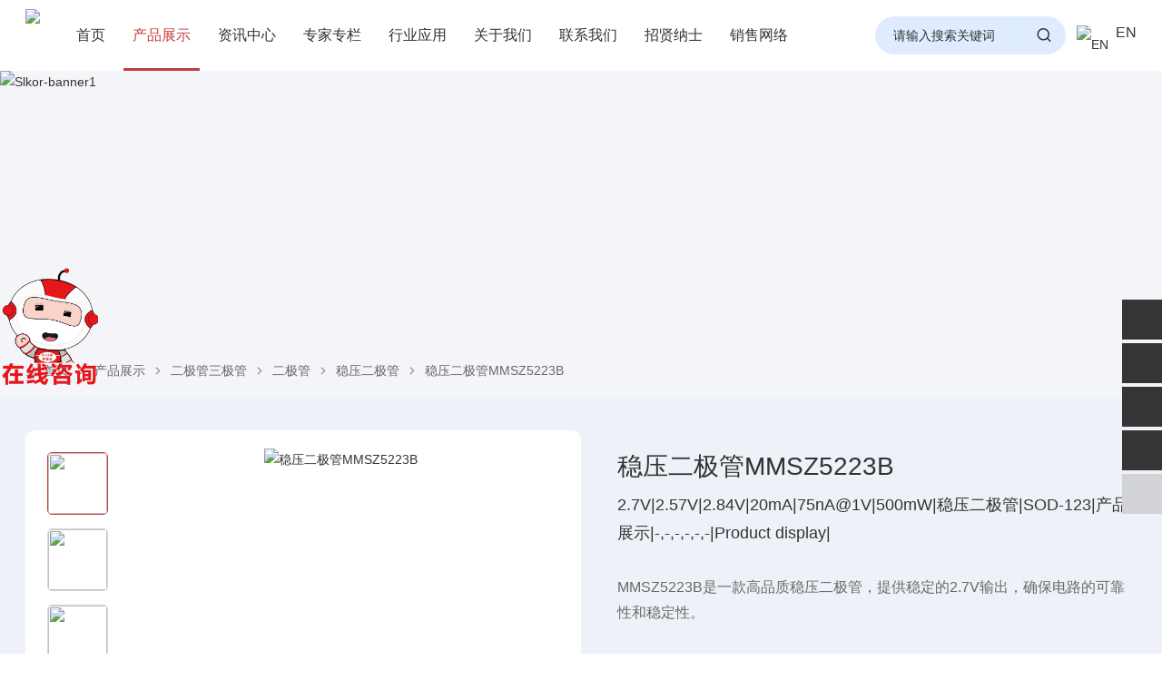

--- FILE ---
content_type: text/html; charset=utf-8
request_url: https://www.slkormicro.com/VRD/mmsz5223b.html
body_size: 13890
content:
<!DOCTYPE html>
<html>
<head>
<meta charset="UTF-8">
<meta name="renderer" content="webkit"/>
<meta http-equiv="X-UA-Compatible" content="IE=Edge,chrome=1">
<meta name="viewport" content="width=device-width,initial-scale=1.0,maximum-scale=1.0,user-scalable=no">
<title>萨科微slkor稳压二极管MMSZ5223B - 深圳市萨科微半导体有限公司</title>
<meta name="keywords" content="萨科微|稳压二极管|MMSZ5223B" />
<meta name="description" content="MMSZ5223B是一款高品质稳压二极管，提供稳定的2.7V输出，确保电路的可靠性和稳定性。" />
<link  href="../cache/font/font-awesome.css?62117" rel="stylesheet" />

<link  href="../cache/font/remixicon.css?62117" rel="stylesheet" />
<link  href="../cache/css/global.0f2f5517.css?76769" rel="stylesheet" />
<link  href="../cache/css/theme.869fffcd.css?62262" rel="stylesheet" />
<link  href="../upload/photo/202508/favicon.ico?91358" rel="shortcut icon" type="image/x-icon" />
<script>
var _hmt = _hmt || [];
(function() {
  var hm = document.createElement("script");
  hm.src = "https://hm.baidu.com/hm.js?905e8a84df20f0fc573f9786f1356484";
  var s = document.getElementsByTagName("script")[0]; 
  s.parentNode.insertBefore(hm, s);
})();
</script>
</head>
<body><header class="header ">
    <img alt="稳压二极管MMSZ5223B" style="display:none;" src="/upload/photo/202508/logo-min.png"/>
  <div class="header-condition">
    <article>
      <div class="header-logo">
        <a href="../">
          <img class="pc" src="../upload/photo/202510/slkorlogo.png" alt="深圳市萨科微半导体有限公司" />
          <img class="mobile" src="../upload/photo/202510/slkorlogo.png" alt="深圳市萨科微半导体有限公司" />
        </a>
      </div>
      <div class="header-inter">
                        <div class="header-search">
          <div class="search-icon">
            <a href="javascript:;" title="搜索中心"><i class="fa ri-search-line"></i></a>
          </div>
          <div class="search-form">
                                    
			<form method="get" action="../search/">
				
				<input name="keyword" placeholder="请输入搜索关键词" type="text" value=""/>
				<button><i class="fa ri-search-line"></i></button>
			</form>
			                                  </div>
        </div>
                                <div class="header-language">
                                                  <a href="https://www.slkoric.com/" title="EN"  target="_blank">
            <img src="/upload/photo/202508/en.png" alt="EN" />
            <span>EN</span>
          </a>
                            </div>
                <div class="header-navicon">
          <div class="navicon-icon">
            <a href="javascript:;"><i class="fa fa-navicon"></i></a>
          </div>
        </div>
      </div>
      <nav>
        <ul>
          <li><a class="" href="../" title="首页">首页</a><i></i></li>
                    <li class="n4">
            <a class="on pn" href="../products/" title="产品展示" >产品展示</a>
                        <ul>
                            <li>
                <a class=""  href="../Powerdevice/" title="功率器件"  >功率器件</a>
                                <ul>
                                    <li><a class="" href="../MOS/" title="MOS场效应管" >MOS场效应管</a></li>
                                    <li><a class="" href="../igbt/" title="IGBT" >IGBT</a></li>
                                    <li><a class="" href="../SCR/" title="可控硅" >可控硅</a></li>
                                    <li><a class="" href="../SiCthg/" title="碳化硅器件" >碳化硅器件</a></li>
                                    <li><a class="" href="../PES/" title="功率电子开关" >功率电子开关</a></li>
                                  </ul>
                <i></i>
                              </li>
                            <li>
                <a class="on pn"  href="../Diode-Triode/" title="二极管三极管"  >二极管三极管</a>
                                <ul>
                                    <li><a class="on pn" href="../diode/" title="二极管" >二极管</a></li>
                                    <li><a class="" href="../Transistor/" title="晶体管" >晶体管</a></li>
                                  </ul>
                <i></i>
                              </li>
                            <li>
                <a class=""  href="../power-management/" title="电源管理"  >电源管理</a>
                                <ul>
                                    <li><a class="" href="../gate-drive-ic/" title="栅极驱动IC" >栅极驱动IC</a></li>
                                    <li><a class="" href="../isolated-gate-driver/" title="隔离式栅极驱动器" >隔离式栅极驱动器</a></li>
                                    <li><a class="" href="../motor-drive-chip/" title="电机驱动芯片" >电机驱动芯片</a></li>
                                    <li><a class="" href="../ldo/" title="线性稳压器LDO" >线性稳压器LDO</a></li>
                                    <li><a class="" href="../dcdc/" title="DC-DC电源芯片" >DC-DC电源芯片</a></li>
                                    <li><a class="" href="../battery-management/" title="电池管理" >电池管理</a></li>
                                    <li><a class="" href="../acdc/" title="AC-DC控制器和稳压器" >AC-DC控制器和稳压器</a></li>
                                    <li><a class="" href="../pmic/" title="专业电源管理PMIC" >专业电源管理PMIC</a></li>
                                    <li><a class="" href="../LED-Driver/" title="LED驱动" >LED驱动</a></li>
                                    <li><a class="" href="../Supervisor-reset-ICs/" title="监控和复位芯片" >监控和复位芯片</a></li>
                                  </ul>
                <i></i>
                              </li>
                            <li>
                <a class=""  href="../sensor/" title="传感器"  >传感器</a>
                                <ul>
                                    <li><a class="" href="../light-sensors/" title="环境光传感器" >环境光传感器</a></li>
                                    <li><a class="" href="../current-sensor/" title="电流传感器" >电流传感器</a></li>
                                    <li><a class="" href="../fiber-opticlaser-sensor/" title="光纤/激光传感器" >光纤/激光传感器</a></li>
                                    <li><a class="" href="../hall-sensor/" title="霍尔传感器" >霍尔传感器</a></li>
                                    <li><a class="" href="../temperature-sensor/" title="温度传感器" >温度传感器</a></li>
                                  </ul>
                <i></i>
                              </li>
                            <li>
                <a class=""  href="../data-converter/" title="数据转换器"  >数据转换器</a>
                                <ul>
                                    <li><a class="" href="../adc/" title="模数转换器（ADC）" >模数转换器（ADC）</a></li>
                                    <li><a class="" href="../vf-fv-conversion-chips/" title="V/F和F/V转换芯片" >V/F和F/V转换芯片</a></li>
                                  </ul>
                <i></i>
                              </li>
                            <li>
                <a class=""  href="../photoconducting-device/" title="光电器件"  >光电器件</a>
                                <ul>
                                    <li><a class="" href="../optocoupler/" title="光耦" >光耦</a></li>
                                    <li><a class="" href="../photodiode/" title="光电二极管" >光电二极管</a></li>
                                  </ul>
                <i></i>
                              </li>
                            <li>
                <a class=""  href="../amplifiers-reference-chips/" title="放大器及基准芯片"  >放大器及基准芯片</a>
                                <ul>
                                    <li><a class="" href="../operational-amplifier/" title="通用运算放大器" >通用运算放大器</a></li>
                                    <li><a class="" href="../POA-LNOA/" title="精密运放及低噪音运放" >精密运放及低噪音运放</a></li>
                                    <li><a class="" href="../comparator-50210/" title="比较器" >比较器</a></li>
                                    <li><a class="" href="../audio-power-amplifier/" title="音频功率放大器" >音频功率放大器</a></li>
                                    <li><a class="" href="../vrc/" title="电压基准芯片" >电压基准芯片</a></li>
                                    <li><a class="" href="../rfa/" title="RF放大器" >RF放大器</a></li>
                                  </ul>
                <i></i>
                              </li>
                            <li>
                <a class=""  href="../interface-chips/" title="接口芯片"  >接口芯片</a>
                                <ul>
                                    <li><a class="" href="../rs232-chip/" title="RS232芯片" >RS232芯片</a></li>
                                    <li><a class="" href="../mese/" title="MESE硅麦" >MESE硅麦</a></li>
                                    <li><a class="" href="../video-interface-chip/" title="视频接口芯片" >视频接口芯片</a></li>
                                    <li><a class="" href="../rs485-chip/" title="RS485芯片" >RS485芯片</a></li>
                                    <li><a class="" href="../can-chips/" title="CAN芯片" >CAN芯片</a></li>
                                  </ul>
                <i></i>
                              </li>
                            <li>
                <a class=""  href="../other/" title="其他"  >其他</a>
                                <ul>
                                    <li><a class="" href="../dalin-tube/" title="达林顿晶体管阵列" >达林顿晶体管阵列</a></li>
                                    <li><a class="" href="../crystal-oscillator-RTC/" title="晶振" >晶振</a></li>
                                    <li><a class="" href="../RTC/" title="时钟芯片" >时钟芯片</a></li>
                                    <li><a class="" href="../storage-chips/" title="存储器芯片" >存储器芯片</a></li>
                                    <li><a class="" href="../logic-gates/" title="逻辑门" >逻辑门</a></li>
                                    <li><a class="" href="../Oscillators/" title="定时器芯片" >定时器芯片</a></li>
                                    <li><a class="" href="../touch-screen-controller/" title="触摸屏控制器" >触摸屏控制器</a></li>
                                    <li><a class="" href="../trigger/" title="触发器" >触发器</a></li>
                                    <li><a class="" href="../phase-inverter/" title="反相器" >反相器</a></li>
                                    <li><a class="" href="../noninverting-buffers-drivers/" title="缓冲器和驱动器" >缓冲器和驱动器</a></li>
                                    <li><a class="" href="../logic-chips/" title="小规模逻辑芯片" >小规模逻辑芯片</a></li>
                                  </ul>
                <i></i>
                              </li>
                          </ul>
            <i></i>
            <div class="nav-condition">
              <div class="nav-content" n="4">
                <article>
                  <div class="nav-prodcut">
                                        <dl>
                                            <dt >我们的产品</dt>
                      <dd><a  class="on pn" href="../products/" title="产品展示" >浏览我们所有的产品</a></dd>
                                          </dl>
                                        <ul>
                                            <li>
                        <span>
                          <a class="link " href="../Powerdevice/" title="功率器件" >功率器件</a>
                                                    <a class="list" href="../Powerdevice/#list" title="功率器件" ><i class="fa ri-bar-chart-horizontal-line"></i></a>
                                                  </span>
                                                <aside>
                          <ol>
                            <li>
                              <a class="all " href="../Powerdevice/" title="功率器件" >功率器件</a>
                            </li>
                                                        <li>
                              <a class="link " href="../MOS/" title="MOS场效应管" >MOS场效应管</a>
                                                            <a class="list" href="../MOS/#list" title="MOS场效应管" ><i class="fa ri-bar-chart-horizontal-line"></i></a>
                                                                                          <div>
                                <ol>
                                  <li>
                                    <a class="all " href="../MOS/" title="MOS场效应管" >MOS场效应管</a>
                                  </li>
                                                                    <li>
                                    <a class="link " href="../Low-voltageMOS/" title="低压MOS管" >低压MOS管</a>
                                                                        <a class="list" href="../Low-voltageMOS/#list" title="低压MOS管" ><i class="fa ri-bar-chart-horizontal-line"></i></a>
                                                                      </li>
                                                                    <li>
                                    <a class="link " href="../medium-voltageMOS/" title="中压MOS管" >中压MOS管</a>
                                                                        <a class="list" href="../medium-voltageMOS/#list" title="中压MOS管" ><i class="fa ri-bar-chart-horizontal-line"></i></a>
                                                                      </li>
                                                                    <li>
                                    <a class="link " href="../high-voltageMOS/" title="高压MOS管" >高压MOS管</a>
                                                                        <a class="list" href="../high-voltageMOS/#list" title="高压MOS管" ><i class="fa ri-bar-chart-horizontal-line"></i></a>
                                                                      </li>
                                                                    <li>
                                    <a class="link " href="../coolmos/" title="COOLMOS" >COOLMOS</a>
                                                                        <a class="list" href="../coolmos/#list" title="COOLMOS" ><i class="fa ri-bar-chart-horizontal-line"></i></a>
                                                                      </li>
                                                                  </ol>
                              </div>
                                                          </li>
                                                        <li>
                              <a class="link " href="../igbt/" title="IGBT" >IGBT</a>
                                                            <a class="list" href="../igbt/#list" title="IGBT" ><i class="fa ri-bar-chart-horizontal-line"></i></a>
                                                                                          <div>
                                <ol>
                                  <li>
                                    <a class="all " href="../igbt/" title="IGBT" >IGBT</a>
                                  </li>
                                                                    <li>
                                    <a class="link " href="../igbt-single-tube/" title="IGBT单管" >IGBT单管</a>
                                                                        <a class="list" href="../igbt-single-tube/#list" title="IGBT单管" ><i class="fa ri-bar-chart-horizontal-line"></i></a>
                                                                      </li>
                                                                    <li>
                                    <a class="link " href="../igbt-module/" title="IGBT模块" >IGBT模块</a>
                                                                        <a class="list" href="../igbt-module/#list" title="IGBT模块" ><i class="fa ri-bar-chart-horizontal-line"></i></a>
                                                                      </li>
                                                                  </ol>
                              </div>
                                                          </li>
                                                        <li>
                              <a class="link " href="../SCR/" title="可控硅" >可控硅</a>
                                                            <a class="list" href="../SCR/#list" title="可控硅" ><i class="fa ri-bar-chart-horizontal-line"></i></a>
                                                                                          <div>
                                <ol>
                                  <li>
                                    <a class="all " href="../SCR/" title="可控硅" >可控硅</a>
                                  </li>
                                                                    <li>
                                    <a class="link " href="../one-way-SCR/" title="单向可控硅" >单向可控硅</a>
                                                                        <a class="list" href="../one-way-SCR/#list" title="单向可控硅" ><i class="fa ri-bar-chart-horizontal-line"></i></a>
                                                                      </li>
                                                                    <li>
                                    <a class="link " href="../two-way-SCR/" title="双向可控硅" >双向可控硅</a>
                                                                        <a class="list" href="../two-way-SCR/#list" title="双向可控硅" ><i class="fa ri-bar-chart-horizontal-line"></i></a>
                                                                      </li>
                                                                  </ol>
                              </div>
                                                          </li>
                                                        <li>
                              <a class="link " href="../SiCthg/" title="碳化硅器件" >碳化硅器件</a>
                                                            <a class="list" href="../SiCthg/#list" title="碳化硅器件" ><i class="fa ri-bar-chart-horizontal-line"></i></a>
                                                                                          <div>
                                <ol>
                                  <li>
                                    <a class="all " href="../SiCthg/" title="碳化硅器件" >碳化硅器件</a>
                                  </li>
                                                                    <li>
                                    <a class="link " href="../SiCMOS/" title="碳化硅场效应管" >碳化硅场效应管</a>
                                                                        <a class="list" href="../SiCMOS/#list" title="碳化硅场效应管" ><i class="fa ri-bar-chart-horizontal-line"></i></a>
                                                                      </li>
                                                                    <li>
                                    <a class="link " href="../SiCschottky/" title="碳化硅肖特基二极管" >碳化硅肖特基二极管</a>
                                                                        <a class="list" href="../SiCschottky/#list" title="碳化硅肖特基二极管" ><i class="fa ri-bar-chart-horizontal-line"></i></a>
                                                                      </li>
                                                                  </ol>
                              </div>
                                                          </li>
                                                        <li>
                              <a class="link " href="../PES/" title="功率电子开关" >功率电子开关</a>
                                                            <a class="list" href="../PES/#list" title="功率电子开关" ><i class="fa ri-bar-chart-horizontal-line"></i></a>
                                                                                          <div>
                                <ol>
                                  <li>
                                    <a class="all " href="../PES/" title="功率电子开关" >功率电子开关</a>
                                  </li>
                                                                  </ol>
                              </div>
                                                          </li>
                                                      </ol>
                        </aside>
                                              </li>
                                            <li>
                        <span>
                          <a class="link on pn" href="../Diode-Triode/" title="二极管三极管" >二极管三极管</a>
                                                    <a class="list" href="../Diode-Triode/#list" title="二极管三极管" ><i class="fa ri-bar-chart-horizontal-line"></i></a>
                                                  </span>
                                                <aside>
                          <ol>
                            <li>
                              <a class="all on pn" href="../Diode-Triode/" title="二极管三极管" >二极管三极管</a>
                            </li>
                                                        <li>
                              <a class="link on pn" href="../diode/" title="二极管" >二极管</a>
                                                            <a class="list" href="../diode/#list" title="二极管" ><i class="fa ri-bar-chart-horizontal-line"></i></a>
                                                                                          <div>
                                <ol>
                                  <li>
                                    <a class="all on pn" href="../diode/" title="二极管" >二极管</a>
                                  </li>
                                                                    <li>
                                    <a class="link " href="../tss/" title="半导体放电管(TSS)" >半导体放电管(TSS)</a>
                                                                        <a class="list" href="../tss/#list" title="半导体放电管(TSS)" ><i class="fa ri-bar-chart-horizontal-line"></i></a>
                                                                      </li>
                                                                    <li>
                                    <a class="link on" href="../VRD/" title="稳压二极管" >稳压二极管</a>
                                                                        <a class="list" href="../VRD/#list" title="稳压二极管" ><i class="fa ri-bar-chart-horizontal-line"></i></a>
                                                                      </li>
                                                                    <li>
                                    <a class="link " href="../tvs/" title="瞬态抑制二极管TVS" >瞬态抑制二极管TVS</a>
                                                                        <a class="list" href="../tvs/#list" title="瞬态抑制二极管TVS" ><i class="fa ri-bar-chart-horizontal-line"></i></a>
                                                                      </li>
                                                                    <li>
                                    <a class="link " href="../esd/" title="静电放电ESD" >静电放电ESD</a>
                                                                        <a class="list" href="../esd/#list" title="静电放电ESD" ><i class="fa ri-bar-chart-horizontal-line"></i></a>
                                                                      </li>
                                                                    <li>
                                    <a class="link " href="../schottky-diodes/" title="肖特基二极管" >肖特基二极管</a>
                                                                        <a class="list" href="../schottky-diodes/#list" title="肖特基二极管" ><i class="fa ri-bar-chart-horizontal-line"></i></a>
                                                                      </li>
                                                                    <li>
                                    <a class="link " href="../FRD/" title="快恢复二极管" >快恢复二极管</a>
                                                                        <a class="list" href="../FRD/#list" title="快恢复二极管" ><i class="fa ri-bar-chart-horizontal-line"></i></a>
                                                                      </li>
                                                                    <li>
                                    <a class="link " href="../CFRD/" title="超快恢复二极管" >超快恢复二极管</a>
                                                                        <a class="list" href="../CFRD/#list" title="超快恢复二极管" ><i class="fa ri-bar-chart-horizontal-line"></i></a>
                                                                      </li>
                                                                    <li>
                                    <a class="link " href="../switch-diode/" title="开关二极管" >开关二极管</a>
                                                                        <a class="list" href="../switch-diode/#list" title="开关二极管" ><i class="fa ri-bar-chart-horizontal-line"></i></a>
                                                                      </li>
                                                                    <li>
                                    <a class="link " href="../trigger-diode/" title="触发二极管" >触发二极管</a>
                                                                        <a class="list" href="../trigger-diode/#list" title="触发二极管" ><i class="fa ri-bar-chart-horizontal-line"></i></a>
                                                                      </li>
                                                                    <li>
                                    <a class="link " href="../universal-diode/" title="通用二极管" >通用二极管</a>
                                                                        <a class="list" href="../universal-diode/#list" title="通用二极管" ><i class="fa ri-bar-chart-horizontal-line"></i></a>
                                                                      </li>
                                                                    <li>
                                    <a class="link " href="../high-efficiency-diode/" title="高效二极管" >高效二极管</a>
                                                                        <a class="list" href="../high-efficiency-diode/#list" title="高效二极管" ><i class="fa ri-bar-chart-horizontal-line"></i></a>
                                                                      </li>
                                                                    <li>
                                    <a class="link " href="../rectifier/" title="整流桥" >整流桥</a>
                                                                        <a class="list" href="../rectifier/#list" title="整流桥" ><i class="fa ri-bar-chart-horizontal-line"></i></a>
                                                                      </li>
                                                                  </ol>
                              </div>
                                                          </li>
                                                        <li>
                              <a class="link " href="../Transistor/" title="晶体管" >晶体管</a>
                                                            <a class="list" href="../Transistor/#list" title="晶体管" ><i class="fa ri-bar-chart-horizontal-line"></i></a>
                                                                                          <div>
                                <ol>
                                  <li>
                                    <a class="all " href="../Transistor/" title="晶体管" >晶体管</a>
                                  </li>
                                                                    <li>
                                    <a class="link " href="../triode/" title="三极管(BJT)" >三极管(BJT)</a>
                                                                        <a class="list" href="../triode/#list" title="三极管(BJT)" ><i class="fa ri-bar-chart-horizontal-line"></i></a>
                                                                      </li>
                                                                    <li>
                                    <a class="link " href="../digital-transistor/" title="数字晶体管" >数字晶体管</a>
                                                                        <a class="list" href="../digital-transistor/#list" title="数字晶体管" ><i class="fa ri-bar-chart-horizontal-line"></i></a>
                                                                      </li>
                                                                    <li>
                                    <a class="link " href="../darlington-tube/" title="达林顿晶体管" >达林顿晶体管</a>
                                                                        <a class="list" href="../darlington-tube/#list" title="达林顿晶体管" ><i class="fa ri-bar-chart-horizontal-line"></i></a>
                                                                      </li>
                                                                  </ol>
                              </div>
                                                          </li>
                                                      </ol>
                        </aside>
                                              </li>
                                            <li>
                        <span>
                          <a class="link " href="../power-management/" title="电源管理" >电源管理</a>
                                                    <a class="list" href="../power-management/#list" title="电源管理" ><i class="fa ri-bar-chart-horizontal-line"></i></a>
                                                  </span>
                                                <aside>
                          <ol>
                            <li>
                              <a class="all " href="../power-management/" title="电源管理" >电源管理</a>
                            </li>
                                                        <li>
                              <a class="link " href="../gate-drive-ic/" title="栅极驱动IC" >栅极驱动IC</a>
                                                            <a class="list" href="../gate-drive-ic/#list" title="栅极驱动IC" ><i class="fa ri-bar-chart-horizontal-line"></i></a>
                                                                                          <div>
                                <ol>
                                  <li>
                                    <a class="all " href="../gate-drive-ic/" title="栅极驱动IC" >栅极驱动IC</a>
                                  </li>
                                                                  </ol>
                              </div>
                                                          </li>
                                                        <li>
                              <a class="link " href="../isolated-gate-driver/" title="隔离式栅极驱动器" >隔离式栅极驱动器</a>
                                                            <a class="list" href="../isolated-gate-driver/#list" title="隔离式栅极驱动器" ><i class="fa ri-bar-chart-horizontal-line"></i></a>
                                                                                          <div>
                                <ol>
                                  <li>
                                    <a class="all " href="../isolated-gate-driver/" title="隔离式栅极驱动器" >隔离式栅极驱动器</a>
                                  </li>
                                                                  </ol>
                              </div>
                                                          </li>
                                                        <li>
                              <a class="link " href="../motor-drive-chip/" title="电机驱动芯片" >电机驱动芯片</a>
                                                            <a class="list" href="../motor-drive-chip/#list" title="电机驱动芯片" ><i class="fa ri-bar-chart-horizontal-line"></i></a>
                                                                                          <div>
                                <ol>
                                  <li>
                                    <a class="all " href="../motor-drive-chip/" title="电机驱动芯片" >电机驱动芯片</a>
                                  </li>
                                                                  </ol>
                              </div>
                                                          </li>
                                                        <li>
                              <a class="link " href="../ldo/" title="线性稳压器LDO" >线性稳压器LDO</a>
                                                            <a class="list" href="../ldo/#list" title="线性稳压器LDO" ><i class="fa ri-bar-chart-horizontal-line"></i></a>
                                                                                          <div>
                                <ol>
                                  <li>
                                    <a class="all " href="../ldo/" title="线性稳压器LDO" >线性稳压器LDO</a>
                                  </li>
                                                                  </ol>
                              </div>
                                                          </li>
                                                        <li>
                              <a class="link " href="../dcdc/" title="DC-DC电源芯片" >DC-DC电源芯片</a>
                                                            <a class="list" href="../dcdc/#list" title="DC-DC电源芯片" ><i class="fa ri-bar-chart-horizontal-line"></i></a>
                                                                                          <div>
                                <ol>
                                  <li>
                                    <a class="all " href="../dcdc/" title="DC-DC电源芯片" >DC-DC电源芯片</a>
                                  </li>
                                                                  </ol>
                              </div>
                                                          </li>
                                                        <li>
                              <a class="link " href="../battery-management/" title="电池管理" >电池管理</a>
                                                            <a class="list" href="../battery-management/#list" title="电池管理" ><i class="fa ri-bar-chart-horizontal-line"></i></a>
                                                                                          <div>
                                <ol>
                                  <li>
                                    <a class="all " href="../battery-management/" title="电池管理" >电池管理</a>
                                  </li>
                                                                  </ol>
                              </div>
                                                          </li>
                                                        <li>
                              <a class="link " href="../acdc/" title="AC-DC控制器和稳压器" >AC-DC控制器和稳压器</a>
                                                            <a class="list" href="../acdc/#list" title="AC-DC控制器和稳压器" ><i class="fa ri-bar-chart-horizontal-line"></i></a>
                                                                                          <div>
                                <ol>
                                  <li>
                                    <a class="all " href="../acdc/" title="AC-DC控制器和稳压器" >AC-DC控制器和稳压器</a>
                                  </li>
                                                                  </ol>
                              </div>
                                                          </li>
                                                        <li>
                              <a class="link " href="../pmic/" title="专业电源管理PMIC" >专业电源管理PMIC</a>
                                                            <a class="list" href="../pmic/#list" title="专业电源管理PMIC" ><i class="fa ri-bar-chart-horizontal-line"></i></a>
                                                                                          <div>
                                <ol>
                                  <li>
                                    <a class="all " href="../pmic/" title="专业电源管理PMIC" >专业电源管理PMIC</a>
                                  </li>
                                                                  </ol>
                              </div>
                                                          </li>
                                                        <li>
                              <a class="link " href="../LED-Driver/" title="LED驱动" >LED驱动</a>
                                                            <a class="list" href="../LED-Driver/#list" title="LED驱动" ><i class="fa ri-bar-chart-horizontal-line"></i></a>
                                                                                          <div>
                                <ol>
                                  <li>
                                    <a class="all " href="../LED-Driver/" title="LED驱动" >LED驱动</a>
                                  </li>
                                                                  </ol>
                              </div>
                                                          </li>
                                                        <li>
                              <a class="link " href="../Supervisor-reset-ICs/" title="监控和复位芯片" >监控和复位芯片</a>
                                                            <a class="list" href="../Supervisor-reset-ICs/#list" title="监控和复位芯片" ><i class="fa ri-bar-chart-horizontal-line"></i></a>
                                                                                          <div>
                                <ol>
                                  <li>
                                    <a class="all " href="../Supervisor-reset-ICs/" title="监控和复位芯片" >监控和复位芯片</a>
                                  </li>
                                                                  </ol>
                              </div>
                                                          </li>
                                                      </ol>
                        </aside>
                                              </li>
                                            <li>
                        <span>
                          <a class="link " href="../sensor/" title="传感器" >传感器</a>
                                                    <a class="list" href="../sensor/#list" title="传感器" ><i class="fa ri-bar-chart-horizontal-line"></i></a>
                                                  </span>
                                                <aside>
                          <ol>
                            <li>
                              <a class="all " href="../sensor/" title="传感器" >传感器</a>
                            </li>
                                                        <li>
                              <a class="link " href="../light-sensors/" title="环境光传感器" >环境光传感器</a>
                                                            <a class="list" href="../light-sensors/#list" title="环境光传感器" ><i class="fa ri-bar-chart-horizontal-line"></i></a>
                                                                                          <div>
                                <ol>
                                  <li>
                                    <a class="all " href="../light-sensors/" title="环境光传感器" >环境光传感器</a>
                                  </li>
                                                                  </ol>
                              </div>
                                                          </li>
                                                        <li>
                              <a class="link " href="../current-sensor/" title="电流传感器" >电流传感器</a>
                                                            <a class="list" href="../current-sensor/#list" title="电流传感器" ><i class="fa ri-bar-chart-horizontal-line"></i></a>
                                                                                          <div>
                                <ol>
                                  <li>
                                    <a class="all " href="../current-sensor/" title="电流传感器" >电流传感器</a>
                                  </li>
                                                                  </ol>
                              </div>
                                                          </li>
                                                        <li>
                              <a class="link " href="../fiber-opticlaser-sensor/" title="光纤/激光传感器" >光纤/激光传感器</a>
                                                            <a class="list" href="../fiber-opticlaser-sensor/#list" title="光纤/激光传感器" ><i class="fa ri-bar-chart-horizontal-line"></i></a>
                                                                                          <div>
                                <ol>
                                  <li>
                                    <a class="all " href="../fiber-opticlaser-sensor/" title="光纤/激光传感器" >光纤/激光传感器</a>
                                  </li>
                                                                  </ol>
                              </div>
                                                          </li>
                                                        <li>
                              <a class="link " href="../hall-sensor/" title="霍尔传感器" >霍尔传感器</a>
                                                            <a class="list" href="../hall-sensor/#list" title="霍尔传感器" ><i class="fa ri-bar-chart-horizontal-line"></i></a>
                                                                                          <div>
                                <ol>
                                  <li>
                                    <a class="all " href="../hall-sensor/" title="霍尔传感器" >霍尔传感器</a>
                                  </li>
                                                                  </ol>
                              </div>
                                                          </li>
                                                        <li>
                              <a class="link " href="../temperature-sensor/" title="温度传感器" >温度传感器</a>
                                                            <a class="list" href="../temperature-sensor/#list" title="温度传感器" ><i class="fa ri-bar-chart-horizontal-line"></i></a>
                                                                                          <div>
                                <ol>
                                  <li>
                                    <a class="all " href="../temperature-sensor/" title="温度传感器" >温度传感器</a>
                                  </li>
                                                                  </ol>
                              </div>
                                                          </li>
                                                      </ol>
                        </aside>
                                              </li>
                                            <li>
                        <span>
                          <a class="link " href="../data-converter/" title="数据转换器" >数据转换器</a>
                                                    <a class="list" href="../data-converter/#list" title="数据转换器" ><i class="fa ri-bar-chart-horizontal-line"></i></a>
                                                  </span>
                                                <aside>
                          <ol>
                            <li>
                              <a class="all " href="../data-converter/" title="数据转换器" >数据转换器</a>
                            </li>
                                                        <li>
                              <a class="link " href="../adc/" title="模数转换器（ADC）" >模数转换器（ADC）</a>
                                                            <a class="list" href="../adc/#list" title="模数转换器（ADC）" ><i class="fa ri-bar-chart-horizontal-line"></i></a>
                                                                                          <div>
                                <ol>
                                  <li>
                                    <a class="all " href="../adc/" title="模数转换器（ADC）" >模数转换器（ADC）</a>
                                  </li>
                                                                  </ol>
                              </div>
                                                          </li>
                                                        <li>
                              <a class="link " href="../vf-fv-conversion-chips/" title="V/F和F/V转换芯片" >V/F和F/V转换芯片</a>
                                                            <a class="list" href="../vf-fv-conversion-chips/#list" title="V/F和F/V转换芯片" ><i class="fa ri-bar-chart-horizontal-line"></i></a>
                                                                                          <div>
                                <ol>
                                  <li>
                                    <a class="all " href="../vf-fv-conversion-chips/" title="V/F和F/V转换芯片" >V/F和F/V转换芯片</a>
                                  </li>
                                                                  </ol>
                              </div>
                                                          </li>
                                                      </ol>
                        </aside>
                                              </li>
                                            <li>
                        <span>
                          <a class="link " href="../photoconducting-device/" title="光电器件" >光电器件</a>
                                                    <a class="list" href="../photoconducting-device/#list" title="光电器件" ><i class="fa ri-bar-chart-horizontal-line"></i></a>
                                                  </span>
                                                <aside>
                          <ol>
                            <li>
                              <a class="all " href="../photoconducting-device/" title="光电器件" >光电器件</a>
                            </li>
                                                        <li>
                              <a class="link " href="../optocoupler/" title="光耦" >光耦</a>
                                                            <a class="list" href="../optocoupler/#list" title="光耦" ><i class="fa ri-bar-chart-horizontal-line"></i></a>
                                                                                          <div>
                                <ol>
                                  <li>
                                    <a class="all " href="../optocoupler/" title="光耦" >光耦</a>
                                  </li>
                                                                  </ol>
                              </div>
                                                          </li>
                                                        <li>
                              <a class="link " href="../photodiode/" title="光电二极管" >光电二极管</a>
                                                            <a class="list" href="../photodiode/#list" title="光电二极管" ><i class="fa ri-bar-chart-horizontal-line"></i></a>
                                                                                          <div>
                                <ol>
                                  <li>
                                    <a class="all " href="../photodiode/" title="光电二极管" >光电二极管</a>
                                  </li>
                                                                  </ol>
                              </div>
                                                          </li>
                                                      </ol>
                        </aside>
                                              </li>
                                            <li>
                        <span>
                          <a class="link " href="../amplifiers-reference-chips/" title="放大器及基准芯片" >放大器及基准芯片</a>
                                                    <a class="list" href="../amplifiers-reference-chips/#list" title="放大器及基准芯片" ><i class="fa ri-bar-chart-horizontal-line"></i></a>
                                                  </span>
                                                <aside>
                          <ol>
                            <li>
                              <a class="all " href="../amplifiers-reference-chips/" title="放大器及基准芯片" >放大器及基准芯片</a>
                            </li>
                                                        <li>
                              <a class="link " href="../operational-amplifier/" title="通用运算放大器" >通用运算放大器</a>
                                                            <a class="list" href="../operational-amplifier/#list" title="通用运算放大器" ><i class="fa ri-bar-chart-horizontal-line"></i></a>
                                                                                          <div>
                                <ol>
                                  <li>
                                    <a class="all " href="../operational-amplifier/" title="通用运算放大器" >通用运算放大器</a>
                                  </li>
                                                                  </ol>
                              </div>
                                                          </li>
                                                        <li>
                              <a class="link " href="../POA-LNOA/" title="精密运放及低噪音运放" >精密运放及低噪音运放</a>
                                                            <a class="list" href="../POA-LNOA/#list" title="精密运放及低噪音运放" ><i class="fa ri-bar-chart-horizontal-line"></i></a>
                                                                                          <div>
                                <ol>
                                  <li>
                                    <a class="all " href="../POA-LNOA/" title="精密运放及低噪音运放" >精密运放及低噪音运放</a>
                                  </li>
                                                                  </ol>
                              </div>
                                                          </li>
                                                        <li>
                              <a class="link " href="../comparator-50210/" title="比较器" >比较器</a>
                                                            <a class="list" href="../comparator-50210/#list" title="比较器" ><i class="fa ri-bar-chart-horizontal-line"></i></a>
                                                                                          <div>
                                <ol>
                                  <li>
                                    <a class="all " href="../comparator-50210/" title="比较器" >比较器</a>
                                  </li>
                                                                  </ol>
                              </div>
                                                          </li>
                                                        <li>
                              <a class="link " href="../audio-power-amplifier/" title="音频功率放大器" >音频功率放大器</a>
                                                            <a class="list" href="../audio-power-amplifier/#list" title="音频功率放大器" ><i class="fa ri-bar-chart-horizontal-line"></i></a>
                                                                                          <div>
                                <ol>
                                  <li>
                                    <a class="all " href="../audio-power-amplifier/" title="音频功率放大器" >音频功率放大器</a>
                                  </li>
                                                                  </ol>
                              </div>
                                                          </li>
                                                        <li>
                              <a class="link " href="../vrc/" title="电压基准芯片" >电压基准芯片</a>
                                                            <a class="list" href="../vrc/#list" title="电压基准芯片" ><i class="fa ri-bar-chart-horizontal-line"></i></a>
                                                                                          <div>
                                <ol>
                                  <li>
                                    <a class="all " href="../vrc/" title="电压基准芯片" >电压基准芯片</a>
                                  </li>
                                                                  </ol>
                              </div>
                                                          </li>
                                                        <li>
                              <a class="link " href="../rfa/" title="RF放大器" >RF放大器</a>
                                                            <a class="list" href="../rfa/#list" title="RF放大器" ><i class="fa ri-bar-chart-horizontal-line"></i></a>
                                                                                          <div>
                                <ol>
                                  <li>
                                    <a class="all " href="../rfa/" title="RF放大器" >RF放大器</a>
                                  </li>
                                                                  </ol>
                              </div>
                                                          </li>
                                                      </ol>
                        </aside>
                                              </li>
                                            <li>
                        <span>
                          <a class="link " href="../interface-chips/" title="接口芯片" >接口芯片</a>
                                                    <a class="list" href="../interface-chips/#list" title="接口芯片" ><i class="fa ri-bar-chart-horizontal-line"></i></a>
                                                  </span>
                                                <aside>
                          <ol>
                            <li>
                              <a class="all " href="../interface-chips/" title="接口芯片" >接口芯片</a>
                            </li>
                                                        <li>
                              <a class="link " href="../rs232-chip/" title="RS232芯片" >RS232芯片</a>
                                                            <a class="list" href="../rs232-chip/#list" title="RS232芯片" ><i class="fa ri-bar-chart-horizontal-line"></i></a>
                                                                                          <div>
                                <ol>
                                  <li>
                                    <a class="all " href="../rs232-chip/" title="RS232芯片" >RS232芯片</a>
                                  </li>
                                                                  </ol>
                              </div>
                                                          </li>
                                                        <li>
                              <a class="link " href="../mese/" title="MESE硅麦" >MESE硅麦</a>
                                                            <a class="list" href="../mese/#list" title="MESE硅麦" ><i class="fa ri-bar-chart-horizontal-line"></i></a>
                                                                                          <div>
                                <ol>
                                  <li>
                                    <a class="all " href="../mese/" title="MESE硅麦" >MESE硅麦</a>
                                  </li>
                                                                  </ol>
                              </div>
                                                          </li>
                                                        <li>
                              <a class="link " href="../video-interface-chip/" title="视频接口芯片" >视频接口芯片</a>
                                                            <a class="list" href="../video-interface-chip/#list" title="视频接口芯片" ><i class="fa ri-bar-chart-horizontal-line"></i></a>
                                                                                          <div>
                                <ol>
                                  <li>
                                    <a class="all " href="../video-interface-chip/" title="视频接口芯片" >视频接口芯片</a>
                                  </li>
                                                                  </ol>
                              </div>
                                                          </li>
                                                        <li>
                              <a class="link " href="../rs485-chip/" title="RS485芯片" >RS485芯片</a>
                                                            <a class="list" href="../rs485-chip/#list" title="RS485芯片" ><i class="fa ri-bar-chart-horizontal-line"></i></a>
                                                                                          <div>
                                <ol>
                                  <li>
                                    <a class="all " href="../rs485-chip/" title="RS485芯片" >RS485芯片</a>
                                  </li>
                                                                  </ol>
                              </div>
                                                          </li>
                                                        <li>
                              <a class="link " href="../can-chips/" title="CAN芯片" >CAN芯片</a>
                                                            <a class="list" href="../can-chips/#list" title="CAN芯片" ><i class="fa ri-bar-chart-horizontal-line"></i></a>
                                                                                          <div>
                                <ol>
                                  <li>
                                    <a class="all " href="../can-chips/" title="CAN芯片" >CAN芯片</a>
                                  </li>
                                                                  </ol>
                              </div>
                                                          </li>
                                                      </ol>
                        </aside>
                                              </li>
                                            <li>
                        <span>
                          <a class="link " href="../other/" title="其他" >其他</a>
                                                    <a class="list" href="../other/#list" title="其他" ><i class="fa ri-bar-chart-horizontal-line"></i></a>
                                                  </span>
                                                <aside>
                          <ol>
                            <li>
                              <a class="all " href="../other/" title="其他" >其他</a>
                            </li>
                                                        <li>
                              <a class="link " href="../dalin-tube/" title="达林顿晶体管阵列" >达林顿晶体管阵列</a>
                                                            <a class="list" href="../dalin-tube/#list" title="达林顿晶体管阵列" ><i class="fa ri-bar-chart-horizontal-line"></i></a>
                                                                                          <div>
                                <ol>
                                  <li>
                                    <a class="all " href="../dalin-tube/" title="达林顿晶体管阵列" >达林顿晶体管阵列</a>
                                  </li>
                                                                  </ol>
                              </div>
                                                          </li>
                                                        <li>
                              <a class="link " href="../crystal-oscillator-RTC/" title="晶振" >晶振</a>
                                                            <a class="list" href="../crystal-oscillator-RTC/#list" title="晶振" ><i class="fa ri-bar-chart-horizontal-line"></i></a>
                                                                                          <div>
                                <ol>
                                  <li>
                                    <a class="all " href="../crystal-oscillator-RTC/" title="晶振" >晶振</a>
                                  </li>
                                                                  </ol>
                              </div>
                                                          </li>
                                                        <li>
                              <a class="link " href="../RTC/" title="时钟芯片" >时钟芯片</a>
                                                            <a class="list" href="../RTC/#list" title="时钟芯片" ><i class="fa ri-bar-chart-horizontal-line"></i></a>
                                                                                          <div>
                                <ol>
                                  <li>
                                    <a class="all " href="../RTC/" title="时钟芯片" >时钟芯片</a>
                                  </li>
                                                                  </ol>
                              </div>
                                                          </li>
                                                        <li>
                              <a class="link " href="../storage-chips/" title="存储器芯片" >存储器芯片</a>
                                                            <a class="list" href="../storage-chips/#list" title="存储器芯片" ><i class="fa ri-bar-chart-horizontal-line"></i></a>
                                                                                          <div>
                                <ol>
                                  <li>
                                    <a class="all " href="../storage-chips/" title="存储器芯片" >存储器芯片</a>
                                  </li>
                                                                  </ol>
                              </div>
                                                          </li>
                                                        <li>
                              <a class="link " href="../logic-gates/" title="逻辑门" >逻辑门</a>
                                                            <a class="list" href="../logic-gates/#list" title="逻辑门" ><i class="fa ri-bar-chart-horizontal-line"></i></a>
                                                                                          <div>
                                <ol>
                                  <li>
                                    <a class="all " href="../logic-gates/" title="逻辑门" >逻辑门</a>
                                  </li>
                                                                  </ol>
                              </div>
                                                          </li>
                                                        <li>
                              <a class="link " href="../Oscillators/" title="定时器芯片" >定时器芯片</a>
                                                            <a class="list" href="../Oscillators/#list" title="定时器芯片" ><i class="fa ri-bar-chart-horizontal-line"></i></a>
                                                                                          <div>
                                <ol>
                                  <li>
                                    <a class="all " href="../Oscillators/" title="定时器芯片" >定时器芯片</a>
                                  </li>
                                                                  </ol>
                              </div>
                                                          </li>
                                                        <li>
                              <a class="link " href="../touch-screen-controller/" title="触摸屏控制器" >触摸屏控制器</a>
                                                            <a class="list" href="../touch-screen-controller/#list" title="触摸屏控制器" ><i class="fa ri-bar-chart-horizontal-line"></i></a>
                                                                                          <div>
                                <ol>
                                  <li>
                                    <a class="all " href="../touch-screen-controller/" title="触摸屏控制器" >触摸屏控制器</a>
                                  </li>
                                                                  </ol>
                              </div>
                                                          </li>
                                                        <li>
                              <a class="link " href="../trigger/" title="触发器" >触发器</a>
                                                            <a class="list" href="../trigger/#list" title="触发器" ><i class="fa ri-bar-chart-horizontal-line"></i></a>
                                                                                          <div>
                                <ol>
                                  <li>
                                    <a class="all " href="../trigger/" title="触发器" >触发器</a>
                                  </li>
                                                                  </ol>
                              </div>
                                                          </li>
                                                        <li>
                              <a class="link " href="../phase-inverter/" title="反相器" >反相器</a>
                                                            <a class="list" href="../phase-inverter/#list" title="反相器" ><i class="fa ri-bar-chart-horizontal-line"></i></a>
                                                                                          <div>
                                <ol>
                                  <li>
                                    <a class="all " href="../phase-inverter/" title="反相器" >反相器</a>
                                  </li>
                                                                  </ol>
                              </div>
                                                          </li>
                                                        <li>
                              <a class="link " href="../noninverting-buffers-drivers/" title="缓冲器和驱动器" >缓冲器和驱动器</a>
                                                            <a class="list" href="../noninverting-buffers-drivers/#list" title="缓冲器和驱动器" ><i class="fa ri-bar-chart-horizontal-line"></i></a>
                                                                                          <div>
                                <ol>
                                  <li>
                                    <a class="all " href="../noninverting-buffers-drivers/" title="缓冲器和驱动器" >缓冲器和驱动器</a>
                                  </li>
                                                                  </ol>
                              </div>
                                                          </li>
                                                        <li>
                              <a class="link " href="../logic-chips/" title="小规模逻辑芯片" >小规模逻辑芯片</a>
                                                            <a class="list" href="../logic-chips/#list" title="小规模逻辑芯片" ><i class="fa ri-bar-chart-horizontal-line"></i></a>
                                                                                          <div>
                                <ol>
                                  <li>
                                    <a class="all " href="../logic-chips/" title="小规模逻辑芯片" >小规模逻辑芯片</a>
                                  </li>
                                                                  </ol>
                              </div>
                                                          </li>
                                                      </ol>
                        </aside>
                                              </li>
                                          </ul>
                  </div>
                </article>
              </div>
            </div>
                      </li>
                    <li class="n5">
            <a class="" href="../news/" title="资讯中心" >资讯中心</a>
                        <ul>
                            <li>
                <a class=""  href="../Chip-information/" title="每日芯闻"  >每日芯闻</a>
                              </li>
                            <li>
                <a class=""  href="../sarko-micro-dynamics/" title="公司动态"  >公司动态</a>
                              </li>
                            <li>
                <a class=""  href="../industry-news/" title="行业新闻"  >行业新闻</a>
                                <ul>
                                    <li><a class="" href="../core-master/" title="芯师爷" >芯师爷</a></li>
                                    <li><a class="" href="../ittbank/" title="ittbank" >ittbank</a></li>
                                    <li><a class="" href="../semiconductor-industry/" title="半导体行业综研" >半导体行业综研</a></li>
                                  </ul>
                <i></i>
                              </li>
                            <li>
                <a class=""  href="../media-information/" title="电子资讯"  >电子资讯</a>
                                <ul>
                                    <li><a class="" href="../tiger-chip/" title="老虎说芯" >老虎说芯</a></li>
                                    <li><a class="" href="../core-zhixun/" title="芯智讯" >芯智讯</a></li>
                                    <li><a class="" href="../electronic-innovation-network/" title="电子创新网" >电子创新网</a></li>
                                  </ul>
                <i></i>
                              </li>
                            <li>
                <a class=""  href="../agent-show/" title="代理商展播"  >代理商展播</a>
                              </li>
                            <li>
                <a class=""  href="../electronic-encyclopedia/" title="电子百科"  >电子百科</a>
                              </li>
                            <li>
                <a class=""  href="../slkor/" title="三八八问"  >三八八问</a>
                              </li>
                            <li>
                <a class=""  href="../other-else-55208/" title="其他"  >其他</a>
                              </li>
                          </ul>
            <i></i>
            <div class="nav-condition">
              <div class="nav-content" n="5">
                <article>
                  <div class="nav-prodcut">
                                        <dl>
                                            <dt>资讯中心</dt>
                                          </dl>
                                        <ul>
                                            <li>
                        <span>
                          <a class="link " href="../Chip-information/" title="每日芯闻" >每日芯闻</a>
                                                  </span>
                                              </li>
                                            <li>
                        <span>
                          <a class="link " href="../sarko-micro-dynamics/" title="公司动态" >公司动态</a>
                                                  </span>
                                              </li>
                                            <li>
                        <span>
                          <a class="link " href="../industry-news/" title="行业新闻" >行业新闻</a>
                                                  </span>
                                                <aside>
                          <ol>
                            <li>
                              <a class="all " href="../industry-news/" title="行业新闻" >行业新闻</a>
                            </li>
                                                        <li>
                              <a class="link " href="../core-master/" title="芯师爷" >芯师爷</a>
                                                                                          <div>
                                <ol>
                                  <li>
                                    <a class="all " href="../core-master/" title="芯师爷" >芯师爷</a>
                                  </li>
                                                                  </ol>
                              </div>
                                                          </li>
                                                        <li>
                              <a class="link " href="../ittbank/" title="ittbank" >ittbank</a>
                                                                                          <div>
                                <ol>
                                  <li>
                                    <a class="all " href="../ittbank/" title="ittbank" >ittbank</a>
                                  </li>
                                                                  </ol>
                              </div>
                                                          </li>
                                                        <li>
                              <a class="link " href="../semiconductor-industry/" title="半导体行业综研" >半导体行业综研</a>
                                                                                          <div>
                                <ol>
                                  <li>
                                    <a class="all " href="../semiconductor-industry/" title="半导体行业综研" >半导体行业综研</a>
                                  </li>
                                                                  </ol>
                              </div>
                                                          </li>
                                                      </ol>
                        </aside>
                                              </li>
                                            <li>
                        <span>
                          <a class="link " href="../media-information/" title="电子资讯" >电子资讯</a>
                                                  </span>
                                                <aside>
                          <ol>
                            <li>
                              <a class="all " href="../media-information/" title="电子资讯" >电子资讯</a>
                            </li>
                                                        <li>
                              <a class="link " href="../tiger-chip/" title="老虎说芯" >老虎说芯</a>
                                                                                          <div>
                                <ol>
                                  <li>
                                    <a class="all " href="../tiger-chip/" title="老虎说芯" >老虎说芯</a>
                                  </li>
                                                                  </ol>
                              </div>
                                                          </li>
                                                        <li>
                              <a class="link " href="../core-zhixun/" title="芯智讯" >芯智讯</a>
                                                                                          <div>
                                <ol>
                                  <li>
                                    <a class="all " href="../core-zhixun/" title="芯智讯" >芯智讯</a>
                                  </li>
                                                                  </ol>
                              </div>
                                                          </li>
                                                        <li>
                              <a class="link " href="../electronic-innovation-network/" title="电子创新网" >电子创新网</a>
                                                                                          <div>
                                <ol>
                                  <li>
                                    <a class="all " href="../electronic-innovation-network/" title="电子创新网" >电子创新网</a>
                                  </li>
                                                                  </ol>
                              </div>
                                                          </li>
                                                      </ol>
                        </aside>
                                              </li>
                                            <li>
                        <span>
                          <a class="link " href="../agent-show/" title="代理商展播" >代理商展播</a>
                                                  </span>
                                              </li>
                                            <li>
                        <span>
                          <a class="link " href="../electronic-encyclopedia/" title="电子百科" >电子百科</a>
                                                  </span>
                                              </li>
                                            <li>
                        <span>
                          <a class="link " href="../slkor/" title="三八八问" >三八八问</a>
                                                  </span>
                                              </li>
                                            <li>
                        <span>
                          <a class="link " href="../other-else-55208/" title="其他" >其他</a>
                                                  </span>
                                              </li>
                                          </ul>
                  </div>
                </article>
              </div>
            </div>
                      </li>
                    <li class="n6">
            <a class="" href="../expert-column/" title="专家专栏" >专家专栏</a>
                        <ul>
                            <li>
                <a class=""  href="../zhou-zucheng/" title="周祖成"  >周祖成</a>
                              </li>
                            <li>
                <a class=""  href="../zhu-yizhen/" title="朱贻玮"  >朱贻玮</a>
                              </li>
                            <li>
                <a class=""  href="../song-shiqiang/" title="宋仕强"  >宋仕强</a>
                              </li>
                            <li>
                <a class=""  href="../wang-zhihua/" title="王志华"  >王志华</a>
                              </li>
                            <li>
                <a class=""  href="../wang-jintao/" title="王金桃"  >王金桃</a>
                              </li>
                            <li>
                <a class=""  href="../other-experts/" title="其他专家"  >其他专家</a>
                              </li>
                          </ul>
            <i></i>
            <div class="nav-condition">
              <div class="nav-content" n="6">
                <article>
                  <div class="nav-prodcut">
                                        <dl>
                                            <dt>专家专栏</dt>
                                          </dl>
                                        <ul>
                                            <li>
                        <span>
                          <a class="link " href="../zhou-zucheng/" title="周祖成" >周祖成</a>
                                                  </span>
                                              </li>
                                            <li>
                        <span>
                          <a class="link " href="../zhu-yizhen/" title="朱贻玮" >朱贻玮</a>
                                                  </span>
                                              </li>
                                            <li>
                        <span>
                          <a class="link " href="../song-shiqiang/" title="宋仕强" >宋仕强</a>
                                                  </span>
                                              </li>
                                            <li>
                        <span>
                          <a class="link " href="../wang-zhihua/" title="王志华" >王志华</a>
                                                  </span>
                                              </li>
                                            <li>
                        <span>
                          <a class="link " href="../wang-jintao/" title="王金桃" >王金桃</a>
                                                  </span>
                                              </li>
                                            <li>
                        <span>
                          <a class="link " href="../other-experts/" title="其他专家" >其他专家</a>
                                                  </span>
                                              </li>
                                          </ul>
                  </div>
                </article>
              </div>
            </div>
                      </li>
                    <li class="n104">
            <a class="" href="../application/" title="行业应用" >行业应用</a>
                        <ul>
                            <li>
                <a class=""  href="../technology/" title="技术交流"  >技术交流</a>
                                <ul>
                                    <li><a class="" href="../indining-china/" title="印宁华" >印宁华</a></li>
                                    <li><a class="" href="../hard-grace/" title="硬禾学堂" >硬禾学堂</a></li>
                                    <li><a class="" href="../other-else-63359/" title="其他" >其他</a></li>
                                  </ul>
                <i></i>
                              </li>
                            <li>
                <a class=""  href="../casess/" title="应用案例"  >应用案例</a>
                              </li>
                          </ul>
            <i></i>
            <div class="nav-condition">
              <div class="nav-content" n="104">
                <article>
                  <div class="nav-prodcut">
                                        <dl>
                                            <dt>行业应用</dt>
                                          </dl>
                                        <ul>
                                            <li>
                        <span>
                          <a class="link " href="../technology/" title="技术交流" >技术交流</a>
                                                  </span>
                                                <aside>
                          <ol>
                            <li>
                              <a class="all " href="../technology/" title="技术交流" >技术交流</a>
                            </li>
                                                        <li>
                              <a class="link " href="../indining-china/" title="印宁华" >印宁华</a>
                                                                                          <div>
                                <ol>
                                  <li>
                                    <a class="all " href="../indining-china/" title="印宁华" >印宁华</a>
                                  </li>
                                                                  </ol>
                              </div>
                                                          </li>
                                                        <li>
                              <a class="link " href="../hard-grace/" title="硬禾学堂" >硬禾学堂</a>
                                                                                          <div>
                                <ol>
                                  <li>
                                    <a class="all " href="../hard-grace/" title="硬禾学堂" >硬禾学堂</a>
                                  </li>
                                                                  </ol>
                              </div>
                                                          </li>
                                                        <li>
                              <a class="link " href="../other-else-63359/" title="其他" >其他</a>
                                                                                          <div>
                                <ol>
                                  <li>
                                    <a class="all " href="../other-else-63359/" title="其他" >其他</a>
                                  </li>
                                                                  </ol>
                              </div>
                                                          </li>
                                                      </ol>
                        </aside>
                                              </li>
                                            <li>
                        <span>
                          <a class="link " href="../casess/" title="应用案例" >应用案例</a>
                                                  </span>
                                              </li>
                                          </ul>
                  </div>
                </article>
              </div>
            </div>
                      </li>
                    <li class="n48">
            <a class="" href="../company/" title="关于我们" >关于我们</a>
                        <ul>
                            <li>
                <a class=""  href="../company/" title="关于我们"  >关于我们</a>
                              </li>
                            <li>
                <a class=""  href="../faq/" title="产品问答"  >产品问答</a>
                              </li>
                            <li>
                <a class=""  href="../message/list490.html" title="申请样品"  >申请样品</a>
                              </li>
                            <li>
                <a class=""  href="../agreement/" title="用户协议"  >用户协议</a>
                              </li>
                            <li>
                <a class=""  href="../privacy/" title="隐私政策"  >隐私政策</a>
                              </li>
                          </ul>
            <i></i>
            <div class="nav-condition">
              <div class="nav-content" n="48">
                <article>
                  <div class="nav-prodcut">
                                        <dl>
                                            <dt>关于我们</dt>
                                          </dl>
                                        <ul>
                                            <li>
                        <span>
                          <a class="link " href="../company/" title="关于我们" >关于我们</a>
                                                  </span>
                                              </li>
                                            <li>
                        <span>
                          <a class="link " href="../faq/" title="产品问答" >产品问答</a>
                                                  </span>
                                              </li>
                                            <li>
                        <span>
                          <a class="link " href="../message/list490.html" title="申请样品" >申请样品</a>
                                                  </span>
                                              </li>
                                            <li>
                        <span>
                          <a class="link " href="../agreement/" title="用户协议" >用户协议</a>
                                                  </span>
                                              </li>
                                            <li>
                        <span>
                          <a class="link " href="../privacy/" title="隐私政策" >隐私政策</a>
                                                  </span>
                                              </li>
                                          </ul>
                  </div>
                </article>
              </div>
            </div>
                      </li>
                    <li class="n98">
            <a class="" href="../contact/" title="联系我们" >联系我们</a>
                      </li>
                    <li class="n487">
            <a class="" href="../recruit/" title="招贤纳士" >招贤纳士</a>
                      </li>
                    <li class="n488">
            <a class="" href="../Internetsales/" title="销售网络" >销售网络</a>
                      </li>
                  </ul>
      </nav>
    </article>
  </div>
</header>

<section class="banner">
  <div class="banner-swiper">
    <div class="banner-outer">
            <div class="banner-div">
                <!--<div class="banner-name">
          <h3>稳压二极管</h3>
        </div>-->
                <div class="banner-image">
                    <img alt="Slkor-banner1" src="../upload/photo/202512/Slkor-banner1.jpg" height="300" />
                  </div>
      </div>
          </div>
      </div>
</section>
<section class="position">
  <article>
    <div>
      <ul>
        <li><a  href="../" title="首页" class="fa ri-flood-line">首页</a></li>
                <li><i class="fa ri-arrow-right-s-line"></i></li>
        <li class="on pn"><a href="../products/" title="产品展示" >产品展示</a></li>
                <li><i class="fa ri-arrow-right-s-line"></i></li>
        <li class="on pn"><a href="../Diode-Triode/" title="二极管三极管" >二极管三极管</a></li>
                <li><i class="fa ri-arrow-right-s-line"></i></li>
        <li class="on pn"><a href="../diode/" title="二极管" >二极管</a></li>
                <li><i class="fa ri-arrow-right-s-line"></i></li>
        <li class="on"><a href="../VRD/" title="稳压二极管" >稳压二极管</a></li>
                        <li><i class="fa ri-arrow-right-s-line"></i></li>
        <li><b>稳压二极管MMSZ5223B</b></li>
              </ul>
      <aside></aside>
    </div>
  </article>
</section><section class="productdetail">
  <div class="productdetail-head">
    <article>    
      <div class="productdetail-images">
        <span>
          <ol></ol>
        </span>
        <div>
          <ul>
                        <li>
              <ins>
                <img alt="稳压二极管MMSZ5223B" src="../upload/photo/20220331/MMSZ5223B-正面.jpg">
                <i></i>
              </ins>
            </li>
                        <li>
              <ins>
                <img alt="稳压二极管MMSZ5223B" src="../upload/photo/20220331/MMSZ5223B-反面.jpg">
                <i></i>
              </ins>
            </li>
                        <li>
              <ins>
                <img alt="稳压二极管MMSZ5223B" src="../upload/photo/20220331/MMSZ5223B-白.jpg">
                <i></i>
              </ins>
            </li>
                      </ul>
        </div>
        <a class="model3d" href="">
          <img class="img3d" src="../cache/box/3d-icon.png" alt="显示3D模型">
          <b >显示3D模型</b>
        </a>
        <em><img alt="稳压二极管MMSZ5223B" src="../upload/photo/20220331/MMSZ5223B-白.jpg"></em>
      </div>
      <div class="productdetail-show">
        <h1>稳压二极管MMSZ5223B</h1>
        <h2>2.7V|2.57V|2.84V|20mA|75nA@1V|500mW|稳压二极管|SOD-123|产品展示|-,-,-,-,-,-|Product display|</h2>
        <p>MMSZ5223B是一款高品质稳压二极管，提供稳定的2.7V输出，确保电路的可靠性和稳定性。</p>
        <span>
          <a download button="button" href="../upload/file/20220330/MMSZ5222B.PDF" target="_blank">
            <i class="fa ri-download-line"></i>
            <b >下载数据手册</b>
          </a>
                    <!--<a href="../privacy/" button="button" target="_blank">
            <i class="fa ri-message-line"></i>
            <b >在线咨询</b>
          </a>-->
          <a href="https://affim.baidu.com/unique_30028041/chat?siteId=14859856&userId=30028041&siteToken=905e8a84df20f0fc573f9786f1356484" button="button" target="_blank">
            <i class="fa ri-message-line"></i>
            <b >在线咨询</b>
          </a>
        </span>
      </div>
    </article>
  </div>
  <div class="productdetail-tab">
    <article>
      <a  hash="desc" href="../VRD/mmsz5223b.html#desc" title="产品详情">产品详情</a>
      <a  hash="file" href="../VRD/mmsz5223b.html#file" title="产品文档">产品文档</a>
      <a  hash="tech" href="../VRD/mmsz5223b.html#tech" title="技术支持">技术支持</a>
    </article>
  </div>
  <div class="productdetail-content">
    <article><div>
    <p>
        **稳压二极管MMSZ5223B**
    </p>
    <p>
        <br/>
    </p>
    <p>
        <strong>**产品规格:**</strong>
    </p>
    <p>
        - 产品名称: 稳压二极管MMSZ5223B
    </p>
    <p>
        - 生产商: 萨科微（Slkor）
    </p>
    <p>
        - 标称稳压值: 2.7V
    </p>
    <p>
        - 稳压值范围: 2.57V~2.84V
    </p>
    <p>
        - 精度: ±5%
    </p>
    <p>
        - 功率: 500mW
    </p>
    <p>
        - 反向电流(Ir): 75nA@1V
    </p>
    <p>
        - 封装: SOD-123
    </p>
    <p>
        <br/>
    </p>
    <p>
        <strong>**产品特点:**</strong>
    </p>
    <p>
        - 稳定可靠: MMSZ5223B是一款高品质稳压二极管，提供稳定的2.7V输出，确保电路的可靠性和稳定性。
    </p>
    <p>
        - 稳压范围: 该二极管的稳压范围为2.57V至2.84V，适用于有一定稳压容忍度的应用。
    </p>
    <p>
        - 高功率承受能力: 该二极管能够承受500mW的功率，适用于较高功率要求的应用。
    </p>
    <p>
        - 低反向电流: 在1V反向电压下的反向电流为75nA，具有较低的反向电流特性，减小对电路的干扰。
    </p>
    <p>
        <br/>
    </p>
    <p>
        <strong>**应用领域:**</strong>
    </p>
    <p>
        - 电源稳压: 适用于各种电源稳压电路，提供可靠的2.7V稳定输出。
    </p>
    <p>
        - 通信设备: 在通信设备中用于稳压和电源管理，确保信号传输和接收的稳定性。
    </p>
    <p>
        - 消费电子: 适用于消费电子产品中的电源稳压和保护电路。
    </p>
    <p>
        - 工业控制: 在工业控制领域中用于稳定输出电压，保证 的控制和操作。
    </p>
    <p>
        <br/>
    </p>
    <p>
        <strong>**产品优势:**</strong>
    </p>
    <p>
        - 可靠性高: 萨科微（Slkor）作为生产商，致力于提供高品质和可靠性的电子元件，保证产品的可靠性和稳定性。
    </p>
    <p>
        - 稳压范围适中: 提供2.57V至2.84V的稳压范围，适应一定的稳压容忍度要求。
    </p>
    <p>
        - 高功率承受能力: 适用于较高功率要求的应用场景。
    </p>
    <p>
        - 低反向电流: 具有较低的反向电流特性，减小对电路的干扰。
    </p>
    <p>
        <br/>
    </p>
    <p>
        请注意，以上信息仅为参考，实际性能以厂商提供的数据为准。<br/><br/><span style="color: #060607; font-family: -apple-system, blinkmacsystemfont, &quot;Helvetica Neue&quot;, helvetica, &quot;segoe ui&quot;, arial, roboto, &quot;PingFang SC&quot;, miui, &quot;Hiragino Sans GB&quot;, &quot;Microsoft Yahei&quot;, sans-serif; font-size: 14px; letter-spacing: 0.25px; white-space-collapse: preserve; background-color: #FFFFFF;"> 关于萨科微 Slkor：
萨科微 Slkor是一家致力于提供高品质、高性能半导体器件的制造商，拥有先进的技术和严格的质量控制体系，为客户的设计提供最佳的解决方案和支持</span><br/><br/>
    </p>
    <p style="text-align: center">
        <img src="../upload/photo/20220331/6378431242367675787067778.png" title="MMSZ5222B_0.png" alt="MMSZ5222B_0.png"/>
    </p>
</div></article>
  </div>
  <div class="productdetail-file">
    <article>
      <table class="table">
        <tr>
          <th  width="360">文件名称</th>
          <th >标题</th>
          <th  width="180">说明</th>
        </tr>
                                <tr>
          <td>
            <a href="../upload/file/20220330/MMSZ5222B.PDF" download="MMSZ5222B.PDF" title="MMSZ5222B.PDF" target="_blank">
              <i class="fa ri-file-download-line"></i>
              <u>MMSZ5222B.PDF</u>
            </a>
          </td>
          <td></td>
          <td>-</td>
        </tr>
              </table>
    </article>
        <div class="productdetail-iframe">
      <article>
        <h2 >数据手册</h2>
        <div><a href="../upload/file/20220330/MMSZ5222B.PDF"  target="_blank"><i class="fa ri-file-pdf-2-line"></i>点击查看</a></div>
      </article>
    </div>
      </div>
  <div class="productdetail-tech">
    <article ><p><strong><span style="font-size: 18px; color: #2b7ffe;">支持</span></strong></p><p>如果您需要设计/技术支持，请告知我们并填写 <a href="#" target="_self" button="none">应答表</a> 我们会尽快回复您。</p><p><br/></p><p><strong><span style="font-size: 18px; color: #2b7ffe;">Longevity</span></strong></p><p>The Longevity Program is aimed to provide our customers information from time to time about the expected time that our products can be ordered. The NLP is reviewed and updated regularly by our executive Management Team. View our <a href="#" target="_self" button="none">longevity program</a> here.</p></article>
  </div>
</section>
<section class="prorecommend">
  <article>
    <div class="title">
      <h2 >相关产品</h2>
    </div>
    <div class="prorecommend-swiper">
      <div class="prorecommend-wrapper">
                <div class="prorecommend-slide">
          <a href="../VRD/1SMA4756A.html" title="稳压二极管1SMA4756A" >
            <img alt="稳压二极管MMSZ5223B" src="../upload/photo/20240411/1SMA4756A-正面.jpg">
          </a>
          <span>
            <h3>
              <a href="../VRD/1SMA4756A.html" title="稳压二极管1SMA4756A" >稳压二极管1SMA4756A</a>
            </h3>
            <p>slkor萨科微稳压二极管1SMA4756A是一种用于提供稳定输出电压的电子元件，适用于各种需要稳定电压的电子设备。本产品具有标称稳压值为47V，可提供稳定的电源供应，保障电路运行的稳定性和可靠性。
</p>
          </span>
        </div>
                <div class="prorecommend-slide">
          <a href="../VRD/1sma5925a.html" title="稳压二极管1SMA5925A" >
            <img alt="稳压二极管MMSZ5223B" src="../upload/photo/20220711/1SMA5925A-正面.jpg">
          </a>
          <span>
            <h3>
              <a href="../VRD/1sma5925a.html" title="稳压二极管1SMA5925A" >稳压二极管1SMA5925A</a>
            </h3>
            <p>稳压二极管1SMA5925A是一款用于稳定和保护电路中10V电压的稳压二极管。它具有10V的标称稳压值，在工作范围内提供稳定的输出电压，并具有1.5W的功率处理能力。1SMA5925A适用于各种电路设计，具有低反向电流和常用的SMA封装。</p>
          </span>
        </div>
                <div class="prorecommend-slide">
          <a href="../VRD/1sma5927a.html" title="稳压二极管1SMA5927A" >
            <img alt="稳压二极管MMSZ5223B" src="../upload/photo/20220711/1SMA5927A-正面.jpg">
          </a>
          <span>
            <h3>
              <a href="../VRD/1sma5927a.html" title="稳压二极管1SMA5927A" >稳压二极管1SMA5927A</a>
            </h3>
            <p>稳压二极管1SMA5927A是一种用于稳定和保护电路中12V电压的稳压二极管。它具有12V的标称稳压值，可提供稳定的输出电压，并具有1.5W的功率处理能力。1SMA5927A适用于各种电路设计，具有低反向电流和常见的SMA封装。</p>
          </span>
        </div>
                <div class="prorecommend-slide">
          <a href="../VRD/1sma5929a.html" title="稳压二极管1SMA5929A" >
            <img alt="稳压二极管MMSZ5223B" src="../upload/photo/20220711/1SMA5929A-正面.jpg">
          </a>
          <span>
            <h3>
              <a href="../VRD/1sma5929a.html" title="稳压二极管1SMA5929A" >稳压二极管1SMA5929A</a>
            </h3>
            <p>稳压二极管1SMA5929A是一种用于稳定和保护电路中15V电压的稳压二极管。它具有15V的标称稳压值，可提供稳定的输出电压，并具有1.5W的功率处理能力。1SMA5929A适用于各种电路设计，具有常见的SMA封装。</p>
          </span>
        </div>
                <div class="prorecommend-slide">
          <a href="../VRD/1SMAF4732A.html" title="稳压二极管1SMAF4732A" >
            <img alt="稳压二极管MMSZ5223B" src="../upload/photo/20240411/1SMAF4732A-正面.jpg">
          </a>
          <span>
            <h3>
              <a href="../VRD/1SMAF4732A.html" title="稳压二极管1SMAF4732A" >稳压二极管1SMAF4732A</a>
            </h3>
            <p>slkor萨科微稳压二极管1SMAF4732A是一种用于提供稳定输出电压的电子元件，适用于各种需要稳定电压的电子设备。本产品具有标称稳压值为4.5V，可提供稳定的电源供应，保障电路运行的稳定性和可靠性。</p>
          </span>
        </div>
                <div class="prorecommend-slide">
          <a href="../VRD/1SMAF4735A.html" title="稳压二极管1SMAF4735A" >
            <img alt="稳压二极管MMSZ5223B" src="../upload/photo/20240411/1SMAF4735A-正面.jpg">
          </a>
          <span>
            <h3>
              <a href="../VRD/1SMAF4735A.html" title="稳压二极管1SMAF4735A" >稳压二极管1SMAF4735A</a>
            </h3>
            <p>slkor萨科微稳压二极管1SMAF4735A是一种用于提供稳定输出电压的电子元件，适用于各种需要稳定电压的电子设备。本产品具有标称稳压值为6.2V，可提供稳定的电源供应，保障电路运行的稳定性和可靠性。</p>
          </span>
        </div>
                <div class="prorecommend-slide">
          <a href="../VRD/1SMAF4732A-722722.html" title="稳压二极管1SMAF4733A" >
            <img alt="稳压二极管MMSZ5223B" src="../upload/photo/20240411/1SMAF4733A-正面.jpg">
          </a>
          <span>
            <h3>
              <a href="../VRD/1SMAF4732A-722722.html" title="稳压二极管1SMAF4733A" >稳压二极管1SMAF4733A</a>
            </h3>
            <p>slkor萨科微稳压二极管1SMAF4733A是一种用于提供稳定输出电压的电子元件，适用于各种需要稳定电压的电子设备。本产品具有标称稳压值为5.1V，可提供稳定的电源供应，保障电路运行的稳定性和可靠性。</p>
          </span>
        </div>
                <div class="prorecommend-slide">
          <a href="../VRD/1SMAF4737A.html" title="稳压二极管1SMAF4737A" >
            <img alt="稳压二极管MMSZ5223B" src="../upload/photo/20240411/1SMAF4737A-正面.jpg">
          </a>
          <span>
            <h3>
              <a href="../VRD/1SMAF4737A.html" title="稳压二极管1SMAF4737A" >稳压二极管1SMAF4737A</a>
            </h3>
            <p>slkor萨科微稳压二极管1SMAF4737A是一种用于提供稳定输出电压的电子元件，适用于各种需要稳定电压的电子设备。本产品具有标称稳压值为7.5V，可提供稳定的电源供应，保障电路运行的稳定性和可靠性。</p>
          </span>
        </div>
              </div>
      <div class="prorecommend-pager"></div>
    </div>
  </article>
</section>
<footer class="foot">
  <article>
    <div class="foot-bottom">
      <div class="foot-logo">
        <img  src="../upload/photo/202508/logo1.png" alt="深圳市萨科微半导体有限公司">
        <h3  >深圳市萨科微半导体有限公司</h3>
        <p  >技术骨干来自清华大学和韩国延世大学，以新材料新工艺新产品引领公司发展，掌握国际 的第三代半导体碳化硅功率器件技术。萨科微产品包括二极管三极管、功率器件、电源管理芯片等集成电路三大系列。萨科微从一家IP设计公司已发展成为集设计研发、生产制造、销售服务一体化的 级高新科技企业,“SLKOR”品牌在半导体行业声誉日隆。萨科微官网在展示萨科微产品、宣传“SLKOR”品牌的同时，也开展行业的技术交流、思想碰撞、信息互换、资料查询等，逐渐成为半导体行业内协同发展最重要的平台之一。</p>
      </div>
      <div class="foot-keynote">
        <h3 >产品中心</h3>
        <ul>
                    <li><a href="../Powerdevice/" title="功率器件" >功率器件</a></li>
                    <li><a href="../Diode-Triode/" title="二极管三极管" >二极管三极管</a></li>
                    <li><a href="../power-management/" title="电源管理" >电源管理</a></li>
                    <li><a href="../sensor/" title="传感器" >传感器</a></li>
                    <li><a href="../data-converter/" title="数据转换器" >数据转换器</a></li>
                    <li><a href="../photoconducting-device/" title="光电器件" >光电器件</a></li>
                    <li><a href="../amplifiers-reference-chips/" title="放大器及基准芯片" >放大器及基准芯片</a></li>
                    <li><a href="../interface-chips/" title="接口芯片" >接口芯片</a></li>
                    <li><a href="../other/" title="其他" >其他</a></li>
                  </ul>
      </div>
      <div class="foot-keynote">
        <h3 >行业应用</h3>
        <ul>
                    <li><a href="../technology/" title="技术交流" >技术交流</a></li>
                    <li><a href="../casess/" title="应用案例" >应用案例</a></li>
                  </ul>
      </div>
      <div class="foot-contact">
        <h3 >联系方式</h3>
        <ul>
                    <li>
            <a href="tel:075583044319" target="_blank">
              <i class="fa fa-phone-square"></i>
              <b>咨询热线：0755-83044319</b>
            </a>
          </li>
                    <li>
            <a href="tel:0755-23615795" target="_blank">
              <i class="fa fa-phone-square"></i>
              <b>服务热线：0755-23615795</b>
            </a>
          </li>
                    <li>
            <a href="tel:15626551216" target="_blank">
              <i class="fa ri-phone-line"></i>
              <b>手机咨询：15626551216</b>
            </a>
          </li>
                    <li>
            <a href="" target="_blank">
              <i class="fa fa-fax"></i>
              <b>传真/FAX：0755-28190060</b>
            </a>
          </li>
                    <li>
            <a href="mailto:slkormicro@slkormicro.com" target="_blank">
              <i class="fa ri-mail-line"></i>
              <b>电子邮箱：slkormicro@slkormicro.com</b>
            </a>
          </li>
                    <li>
            <a href="" target="_blank">
              <i class="fa ri-map-pin-2-fill"></i>
              <b>公司地址：深圳市龙华区龙华街道吉华路利金城中心T2栋18楼</b>
            </a>
          </li>
                  </ul>
      </div>
      <div class="foot-image">
        <h3 >关注我们</h3>
        <img alt="304b55fd9b38d6f9fe8f4dbee6e9abc2" src="../upload/photo/202601/304b55fd9b38d6f9fe8f4dbee6e9abc2.png">
        <span >官方微信公众号</span>
      </div>
    </div>
    <div class="foot-box">
                  
            <div class="foot-beian">
                <div>
                                                            <a href="https://www.slkoric.com/" title="EN"  target="_blank">
            <img src="/upload/photo/202508/en.png" alt="EN" />
            <span>EN</span>
          </a>
                                                </div>
                        <p>
          <span><a href="https://beian.miit.gov.cn/" title="网站备案号" rel="nofollow" target="_blank">粤ICP备20017602号</a></span>          <span><a href="http://www.beian.gov.cn/portal/registerSystemInfo?recordcode=" title="联网备案号" rel="nofollow" target="_blank"><img src="../upload/photo/image/beian.png" alt="联网备案号" />粤公网安备44030002007346号</a></span>                  </p>
              </div>
                  <div class="foot-text">
        <aside><div class="sharethis-inline-share-buttons"></div></aside>
        <div><p>版权所有© 2015-2026 深圳市萨科微半导体有限公司</p></div>        
      </div>
          </div>
  </article>
</footer>

<script src="../cache/box/jquery-1.10.2.min.js?62117" ></script>
<script src="../cache/box/swiper.jquery.min.js?62117" ></script>
<script src="../cache/js/global.0f2f5517.js?76769" ></script>
<script src="../cache/js/theme.869fffcd.js?62262" ></script>   <!------QQ咨询组件开始------>
 <script>
function openQQAddFriend(qqNumber) {
    var ua = navigator.userAgent;
    var isIOS = /iPhone|iPad|iPod/i.test(ua);
    var isAndroid = /Android/i.test(ua);
    
    if(isIOS) {
        // iOS专用链接
        location.href = "mqqapi://card/show_pslcard?src_type=internal&version=1&uin=" + qqNumber + "&card_type=person&source=sharecard";
        
        // 如果无法唤起QQ，提示用户手动打开
        setTimeout(function() {
            if(!document.webkitHidden && !document.hidden) {
                alert("无法自动打开QQ，请手动打开QQ搜索号码" + qqNumber + "添加好友");
            }
        }, 2000);
    } else if(isAndroid) {
        // Android专用链接
        location.href = "mqqwpa://im/chat?chat_type=wpa&uin=" + qqNumber;
        
        // 备用方案
        setTimeout(function() {
            location.href = "tencent://AddContact/?fromId=50&fromSubId=1&subcmd=all&uin=" + qqNumber;
        }, 500);
    } else {
        // 非移动端方案
        location.href = "tencent://AddContact/?fromId=50&fromSubId=1&subcmd=all&uin=" + qqNumber;
    }
}
</script>
<link rel="stylesheet" href="/qqcss/qqstyle.css">
<div class="suspension">
	<div class="suspension-box">
		<button onclick="openQQAddFriend('2635709730')" class="a a-service"><i class="i"></i></button>
		
        <a href="javascript:;" class="a a-service-phone "><i class="i"></i></a>
		<a href="https://work.weixin.qq.com/kfid/kfc1124bd89aff158ba" class="a a-qrcode" target="_blank" rel="nofollow"><i class="ichat"></i></a>
	        <a href="mailto:slkormicro@slkormicro.com" class="a a-cart"><i class="i1"></i></a>
		<a href="javascript:;" class="a a-top" style="display: block;"><i class="i"></i></a>
		<div class="d d-service">
			<i class="arrow"></i>
			<div class="inner-box">
				<div class="d-service-item clearfix">
					<button onclick="openQQAddFriend('2635709730')" class="clearfix"><span class="circle"><i class="i-qq"></i></span><h3>客服QQ<br>2635709730</h3></button>
				</div>
			</div>
		</div>
		<div class="d d-service-phone">
			<i class="arrow"></i>
			<div class="inner-box">
				<div class="d-service-item clearfix">
					<span class="circle"><i class="i-tel"></i></span>
					<div class="text">
						<p>热线</p>
						<p class="red number"><a href="tel:0755-83044319"  class="red">0755-83044319</a></p>
					</div>
				</div>
				<div class="d-service-item clearfix">
					<span class="circle"><i class="i-tel"></i></span>
					<div class="text">
						<p>手机</p>
						<p class="red number"><a href="tel:15626551216" class="red">15626551216</a></p>
					</div>
				</div>
				<div class="d-service-intro clearfix">
					<p><i></i>二极管三极管</p>
					<p><i></i>电源管理IC</p>
					<p><i></i>霍尔传感器</p>
                    <p><i></i>获取产品资料</p>
				</div>
			</div>
		</div>
        <div class="d d-service-tel">
			<i class="arrow"></i>
			<div class="inner-box">
				<div class="d-service-item clearfix">
					<span class="circle"><i class="i-tel"></i></span>
					<div class="text">
						<p>手机咨询</p>
						<p class="red number"><a href="tel:15626551216" class="red">15626551216</a></p>
					</div>
				</div>
				<div class="d-service-intro clearfix">
					<p><i></i>ESD/TVS</p>
					<p><i></i>数据转换器</p>
					<p><i></i>光耦</p>
                    <p><i></i>获取产品资料</p>
				</div>
			</div>
		</div>
		<div class="d d-qrcode">
			<i class="arrow"></i>
			<div class="inner-box">
			    <a href="https://work.weixin.qq.com/kfid/kfc1124bd89aff158ba" target="_blank" rel="nofollow">
				<div class="qrcode-img"><img src="/qqcss/qiyechat.png" width="100%" alt="客服微信"></div>
				<!---<p>微信客服号</p>--->
				</a>
			</div>
		</div>

	</div>
</div>
<script type="text/javascript" src="/qqcss/jquery-1.7.2.min.js"></script> 
<script type="text/javascript">
$(document).ready(function(){

	/* ----- 侧边悬浮 ---- */
	$(document).on("mouseenter", ".suspension .a", function(){
		var _this = $(this);
		var s = $(".suspension");
		var isService = _this.hasClass("a-service");
		var isServicePhone = _this.hasClass("a-service-phone");
		var isServiceTel = _this.hasClass("a-service-tel");
		var isQrcode = _this.hasClass("a-qrcode");
		if(isService){ s.find(".d-service").show().siblings(".d").hide();}
		if(isServicePhone){ s.find(".d-service-phone").show().siblings(".d").hide();}
		if(isServiceTel){ s.find(".d-service-tel").show().siblings(".d").hide();}
		if(isQrcode){ s.find(".d-qrcode").show().siblings(".d").hide();}
	});
	$(document).on("mouseleave", ".suspension, .suspension .a-top", function(){
		$(".suspension").find(".d").hide();
	});
	$(document).on("mouseenter", ".suspension .a-top", function(){
		$(".suspension").find(".d").hide(); 
	});
	$(document).on("click", ".suspension .a-top", function(){
		$("html,body").animate({scrollTop: 0});
	});
	$(window).scroll(function(){
		var st = $(document).scrollTop();
		var $top = $(".suspension .a-top");
		if(st > 400){
			$top.css({display: 'block'});
		}else{
			if ($top.is(":visible")) {
				$top.hide();
			}
		}
	});
	
});	
</script>
<div style="text-align:center;margin:50px 0; font:normal 14px/24px 'MicroSoft YaHei';"></div>
<!------QQ咨询组件结束-----></body>
</html> 

--- FILE ---
content_type: text/css
request_url: https://www.slkormicro.com/cache/css/theme.869fffcd.css?62262
body_size: 1692
content:
.position{border:none;}

.productdetail{padding-bottom:60px;}
.productdetail-head{display:block; background:#eef2f8; padding:35px 0;}
.productdetail-head:after{display:block; content:''; clear:both;}

.productdetail-images{float:left; width:50%; padding:20px; background:#fff; border-radius:10px; position:relative;}

.productdetail-images>span{position:absolute; top:0; left:0; bottom:0; right:0; z-index:6; padding:24px;}
.productdetail-images>span>ol{width:14.5%; max-height:100%; padding-right:15px; overflow:auto;}
.productdetail-images>span>ol>li{position:relative; width:100%; padding-bottom:100%; border:1px solid #d8d8d8; overflow:hidden; border-radius:5px; cursor:pointer;}
.productdetail-images>span>ol>li+li{margin-top:15px;}
.productdetail-images>span>ol>li[class*="active"]{border-color:#c83b3b;}
.productdetail-images>span>ol>li>img{position:absolute; top:0; left:0; display:block; width:100%; height:100%; object-fit:contain;}

.productdetail-images>div{margin-left:14.5%; overflow:hidden; position:relative; z-index:8;}
.productdetail-images>div>ul{width:10000%; display:flex; align-items:flex-start;}
.productdetail-images>div>ul>li{float:left; width:1%; text-align:center;}
.productdetail-images>div>ul>li>ins{display:inline-block; position:relative;}
.productdetail-images>div>ul>li>ins>i{position:absolute; visibility:hidden; width:144px; height:144px; top:0; left:0; opacity:0.3; cursor:move; border:1px solid #224eb5; background:#c83b3b;}
.productdetail-images>div>ul>li>ins:hover>i{visibility:visible;}


.productdetail-images>div>ul>li>ins>img{max-width:100%; height:288px; display:block;}

.productdetail-images>em{position: absolute; display: none; z-index:888; left:91%; top:24px; width:288px; height:288px; border:1px solid #d8d8d8; background:#fff; overflow:hidden;}
.productdetail-images>em>img{position:absolute; left:0; left:0; max-width:none; height:560px;}



.productdetail-images>div>ul>li b{display:block; margin-top:16px; font-size:18px; color:#fff;}

.productdetail-images>a.model3d{position:absolute; z-index:10; bottom:20px; right:20px; background:#fff; border:1px solid #d8d8d8; padding:7px 9px; border-radius:5px;}
.productdetail-images>a.model3d>img{float:left; height:30px;}
.productdetail-images>a.model3d>b{float:left; height:30px; line-height:30px; padding:0 5px 0 10px; font-size:15px; font-weight:normal;}
.productdetail-images>a.model3d:hover{background:#c83b3b; border-color:#c83b3b;}
.productdetail-images>a.model3d:hover>b{color:#fff;}



.productdetail-images>div>i{position:absolute; z-index:8; top:50%; width:40px; height:40px; line-height:36px; text-align:center; border-radius:40px; margin-top:-20px; font-size:30px; cursor:pointer; z-index:8; opacity:0; transition:.3s; border:2px solid #686868; color:#686868;}
.productdetail-images>div>i[class*="disabled"]{cursor:no-drop; color:#989898; border-color:#989898;}
.productdetail-images>div:hover>i{opacity:1; }
.productdetail-images>div>i:not([class*="disabled"]):hover{color:#fff; background:#c83b3b; border-color:#c83b3b;}
.productdetail-images>div>i.ri-arrow-left-s-line{left:5px; text-indent:-3px;}
.productdetail-images>div>i.ri-arrow-right-s-line{right:0; text-indent: 3px;}

.productdetail-show{float:left; width:50%; padding-left:40px; overflow:hidden;}
.productdetail-show>h1{font-size:28px; margin-top:15px;}
.productdetail-show>h2{font-size:18px; margin-top:3px; font-weight:normal;}
.productdetail-show>p{font-size:16px; margin-top:30px; min-height:112px; color:#686868;}
.productdetail-show>span{display:block; margin-top:20px;}
.productdetail-show>span>a{padding:4px 22px;}
.productdetail-show>span>a+a{margin-left:20px;}
.productdetail-show>span>a>b{font-weight:normal;}

.productdetail-tab{margin:20px 0 40px 0;}
.productdetail-tab a{float:left; font-size:16px; padding:10px 15px; transition:0s;}
.productdetail-tab a+a{margin-left:10px;}
.productdetail-tab a.on{font-weight:bold; border-bottom:3px solid #c83b3b;}

.productdetail-content{display:none; font-size:16px;}
.productdetail-content p+p{margin-top:14px;}
.productdetail[tab="desc"] .productdetail-content{display:block;}

.productdetail-file{display:none;}
.productdetail[tab="file"] .productdetail-file{display:block;}

.productdetail-iframe{display:none; margin-top:60px;}
.productdetail-iframe h2{display:block; margin-bottom:20px;}
.productdetail-iframe iframe{display:block; width:100%; height:800px; border:none; border-radius: 5px; overflow: hidden; border:1px solid #d8d8d8;}
.productdetail-iframe div i{font-size:18px; margin-right:4px; color:#c83b3b;}
.productdetail[tab="file"] .productdetail-iframe{display:block;}

.productdetail-tech{display:none; font-size:16px;}
.productdetail-tech p+p{margin-top:14px;}
.productdetail[tab="tech"] .productdetail-tech{display:block;}



.prorecommend{background:#eef2f8; padding:60px 0;}
.prorecommend .title{margin-bottom:30px;}
.prorecommend-swiper{overflow: hidden; position: relative; margin:0 -10px;}
.prorecommend-wrapper{ width: 10000%;}
.prorecommend-wrapper:after{display: block; content: ''; clear: both;}
.prorecommend-slide{width: .2%; float: left; padding:0 10px;}
.prorecommend-slide>a{display: block; border-radius:10px 10px 0 0; overflow: hidden; background: #fff;}
.prorecommend-slide>a>img{display: block; width: 100%; height: 250px; object-fit:contain; transition: .3s;}
.prorecommend-slide>a:hover>img{transform: scale(1.05);}
.prorecommend-slide>span{display: block; padding:15px; border-radius:0 0 10px 10px; overflow: hidden; background: #c83b3b; background:;}
.prorecommend-slide>span>h3{display: block; white-space: nowrap; text-overflow: ellipsis; overflow: hidden;}
.prorecommend-slide>span>h3>a{color:#fff;}
.prorecommend-slide>span>h3>a:hover{color:#eef2f8; text-decoration: underline;}
.prorecommend-slide>span>p{margin-top:6px; display: block; color: #fff; overflow: hidden; line-height:22px; height:44px; display: -webkit-box; -webkit-box-orient:vertical; -webkit-line-clamp:2;}
.prorecommend-pager{display: block; text-align: center; margin-top:20px; font-size: 0;}
.prorecommend-pager>span{display: inline-block; width: 10px; height: 10px; cursor: pointer; margin-left:10px; background: #101111; border-radius: 50px;}
.prorecommend-pager>span[class*="active"]{background: #c83b3b;}


@media(max-width:1200px){
.productdetail{padding-bottom:40px;}
.productdetail-images>div>i,
.productdetail-images>div>ul>li>ins>i{display:none;}
.productdetail-show{padding-left:20px;}
.productdetail-title>h1{font-size:32px;}
.productdetail-title>h2{font-size:26px;}
.productdetail-text{font-size:14px; margin:20px 0 0; padding-bottom:20px;}
.productdetail-param{margin-top:30px;}
.productdetail-param>ul>li{font-size:16px;}
.productdetail-param>ul>li+li{margin-top:15px;}
.productdetail-param>ul>li>i{font-size:20px;}
.productdetail-tech,
.productdetail-content{font-size:15px;}
.productdetail-iframe{margin-top:40px;}
.productdetail-iframe h2{margin-bottom:10px;}
.productdetail-content p+p{margin-top:10px;}
.prorecommend{padding:40px 0;}
.prorecommend .title{margin-bottom:20px;}
.prorecommend-slide{width: .333%;}
}
@media(max-width:992px){
.productdetail-images{float:none; width:100%;}
.productdetail-show{float:none; width:100%; padding:30px 0 0;}
.prorecommend-slide{width: .5%;}
}
@media(max-width:767px){
.productdetail{padding-bottom:20px;}

.productdetail-head{padding:15px 0;}
.productdetail-images{border-radius:5px; padding:8px;}
.productdetail-images>span{padding:8px;}
.productdetail-images>div>ul>li>ins>img{height: 188px;}
.productdetail-images>a.model3d{padding:4px 5px; bottom:8px; right:8px;}
.productdetail-images>a.model3d>img{height:20px;}
.productdetail-images>a.model3d>b{height:20px; line-height:20px; padding:0 4px 0 8px; font-size:14px;}
.productdetail-images>span>ol>li+li{margin-top:8px;}
.productdetail-images>span>ol{padding-right:8px;}

.productdetail-tab{margin:10px 0 20px 0;}
.productdetail-tab a{padding:4px 8px; font-size:15px;}
.productdetail-show{padding-top:20px;}
.productdetail-show>h1{font-size:22px; margin-top: 0;}
.productdetail-show>h2{font-size:15px; margin-top: 0;}
.productdetail-show>p{margin-top:10px; font-size:14px; }
.productdetail-show>span>a+a{margin-left:10px;}
.productdetail-tech,
.productdetail-content{font-size:14px;}
.productdetail-title>h3{font-size:14px;}
.productdetail-title>h1{font-size:26px;}
.productdetail-title>h2{font-size:20px;}
.productdetail-text{margin-top:15px; padding-bottom:15px;}
.productdetail-param{margin-top:15px;}
.productdetail-param>ul>li{font-size:15px;}
.productdetail-param>ul>li+li{margin-top:10px;}
.productdetail-param>ul>li>i{font-size:18px; margin-right:5px;}
.productdetail-contact{margin-top:15px; padding-top:15px;}
.productdetail-content p+p{margin-top:6px;}
.productdetail-contact>span>i{font-size:20px; top:3px;}
.productdetail-contact>span{padding-left:50px;}
.productdetail-contact>span>b{font-size:16px; margin-bottom:5px;}
.productdetail-contact>span>a{font-size:24px;}
.productdetail-contact>a{font-size:14px; padding:3px 15px; margin-top:4px;}

.productdetail-iframe{margin-top:20px;}
.productdetail-iframe h2{margin-bottom:5px;}

.prorecommend{padding:20px 0;}
.prorecommend .title{margin-bottom:10px;}
.prorecommend-swiper{margin:0 -4px;}
.prorecommend-slide{padding:0 4px;}
.prorecommend-slide>span{padding: 8px;}
.prorecommend-slide>span>p{margin-top:4px;}
.prorecommend-slide>a>img{height:150px;}
.prorecommend-pager>span{width:8px; height:8px; margin-left:8px;}
}

--- FILE ---
content_type: text/css
request_url: https://www.slkormicro.com/qqcss/qqstyle.css
body_size: 1242
content:
/*reset*/
html, body, h1, h2, h3, h4, h5, h6, div, dl, dt, dd, ul, ol, li, p, blockquote, pre, hr, figure, table, caption, th, td, form, fieldset, legend, input, button, textarea, menu{
    margin:0;
    padding:0;
}
body{position:relative;font-size:14px;background-color:white;overflow:auto;}
body, button, input, keygen, legend, select, textarea{
    font-family:"Microsoft Yahei","HanHei SC",PingHei,"PingFang SC","Helvetica Neue",Helvetica,Arial,"Hiragino Sans GB","Heiti SC","WenQuanYi Micro Hei",sans-serif;
    font-weight:400;
    color:#333;
    outline:0;
    speak:none;
    -webkit-font-feature-settings:normal;
    -moz-font-feature-settings:normal;
    font-feature-settings:normal;
    font-variant:normal;
    text-transform:none;
    -webkit-font-smoothing:antialiased;
    -moz-osx-font-smoothing:grayscale;
}
h1, h2, h3, h4, h5, h6{font-weight:400;}
li{list-style:none;}
html, body, fieldset, img, iframe, abbr{border:0;}
img{vertical-align:top;}
a, button{cursor:pointer;}
a{color:#333;outline:none;text-decoration:none;}
a:focus{ color:#333;
     outline:none; 
     -moz-outline:none;
}  


/*common*/
body{background:#F4F5F9;}
a:hover{color:#fc8080;text-decoration:none;}
a:-webkit-any-link{text-decoration:none;}
.container{width:1200px;margin:0 auto;padding:0;}
.container:after{content:"";display:block;clear:both;}
.clearfix:after{content:"";display:block;clear:both;}
.fl{float:left;}
.fr{float:right;}
.tl{text-align:left;}
.tr{text-align:right;}
.tc{text-align:center;}
.color-white{color:white!important;}
.red{color:#fc8080!important;}
.fz12{font-size:12px;}
.fz14{font-size:14px;}
.wfs{width:100%;position:relative;}
.p_r{position:relative;}


/*悬浮链接*/
.suspension{position:fixed;z-index:55;right:0;bottom:150px;width:70px;height:240px;}
.suspension-box{position:relative;float:right;}
.suspension-box button{background:none;border:none;}
.suspension .a{display:block;width:44px;height:44px;background-color:#353535;margin-bottom:4px;cursor:pointer;outline:none;}
.suspension .a.active,
.suspension .a:hover{background:#F05352;}
.suspension .a .ichat{float:left;width:44px;height:44px;background-image:url(/qqcss/qiyechat-icon.png);background-repeat:no-repeat;}
.suspension .a .i{float:left;width:44px;height:44px;background-image:url(/qqcss/side_icon.png);background-repeat:no-repeat;}
.suspension .a .i1{float:left;width:44px;height:44px;background-image:url(/qqcss/mail_icon.png);background-repeat:no-repeat;}
/* .suspension .a-service .i{background-position:0 0;} */
.suspension .a-service .i{width:20px;height:20px;margin-top:12px;margin-left:12px;background-image:url(/qqcss/suspension-bg.png);background-repeat:no-repeat;background-position:0 0;}
.suspension .a-service-phone .i{width:20px;height:20px;margin-top:12px;margin-left:12px;background-image:url(/qqcss/suspension-bg.png);background-repeat:no-repeat;background-position:-27px 0;}
.suspension .a-service-tel .i{width:44px;height:44px;background-image:url(/qqcss/phone-icon.png);background-repeat:no-repeat;}
.suspension .a-qrcode .i{background-position:0px 0;}
.suspension .a-cart .i{background-position:-88px 0;}
.suspension .a-top .i{background-position:-132px 0;}
.suspension .a-top{background:#D2D3D6;display:none;}
.suspension .a-top:hover{background:#c0c1c3;}
.suspension .d{display:none;width:223px;background:#fff;position:absolute;right:67px;min-height:90px;border:1px solid #E0E1E5;border-radius:3px;box-shadow:0px 2px 5px 0px rgba(161, 163, 175, 0.11);}
.suspension .d .arrow{position:absolute;width:8px;height:12px;background:url(/qqcss/side_bg_arrow.png) no-repeat;right:-8px;top:31px;}
.suspension .d-service{top:0;}
.suspension .d-service-phone{top:34px;}
.suspension .d-service-tel{top:34px;}
.suspension .d-qrcode{top:5px;}
.suspension .d .inner-box{padding:8px 22px 12px;}
.suspension .d-service-item{border-bottom:1px solid #eee;padding:14px 0;}
.suspension .d-service .d-service-item{border-bottom:none;}
.suspension .d-service .d-service-item button{background:none;border:none;}
.suspension .d-service-item .circle{width:44px;height:44px;border-radius:50%;overflow:hidden;background:#F1F1F3;display:block;float:left;}
.suspension .d-service-item .i-qq{width:44px;height:44px;background:url(/qqcss/side_con_icon03.png) no-repeat center 15px;display:block;transition:all .2s;border-radius:50%;overflow:hidden;}
.suspension .d-service-item:hover .i-qq{background-position:center 3px;}
.suspension .d-service-item .i-tel{width:44px;height:44px;background:url(/qqcss/side_con_icon02.png) no-repeat center center;display:block;}
.suspension .d-service-item h3{float:left;width:112px;line-height:44px;font-size:15px;margin-left:12px;}
.suspension .d-service-item .text{float:left;width:112px;line-height:22px;font-size:15px;margin-left:12px;}
.suspension .d-service-item .text .number{font-family:Arial,"Microsoft Yahei","HanHei SC",PingHei,"PingFang SC","Helvetica Neue",Helvetica,Arial,"Hiragino Sans GB","Heiti SC","WenQuanYi Micro Hei",sans-serif;}
.suspension .d-service-intro{padding-top:10px;}
.suspension .d-service-intro p{float:left;line-height:27px;font-size:12px;width:50%;white-space:nowrap;color:#888;}
.suspension .d-service-intro i{background:url(/qqcss/side_con_icon01.png) no-repeat center center;height:27px;width:14px;margin-right:5px;vertical-align:top;display:inline-block;}
.suspension .d-qrcode{text-align:center;}
.suspension .d-qrcode .inner-box{padding:20px 0;}
.suspension .d-qrcode p{font-size:16px;color:#93959c;}

--- FILE ---
content_type: text/javascript
request_url: https://www.slkormicro.com/cache/js/theme.869fffcd.js?62262
body_size: 2212
content:
var $G=[];
$G['lang']=1;
$G['relative']='../';
$G['items']=67;
$G['type']=20;



$(document).ready(function(){
	$('notice[type][id]').each(function(){
		bosscms = true;
		$.post($G['relative']+'api/notice/?lang='+$G['lang'],{
			'type': $(this).attr('type'),
			'id': $(this).attr('id')
		},function(data){
			if(data){
				$('notice[type="'+data.type+'"][id="'+data.id+'"]').before(data.notice).remove();
			}
		},'json');
	});
	
	if($('div[comment*="_"]').length>0){
		var comment=$('div[comment]').attr('comment').match(/^(\d+)_(\d+)$/);
		$G['model']=comment[1];
		$G['gid']=comment[2];
		$(document).on('click','div[comment] a[pages][parent]',function(){
			(function(the){
				$.get($G['relative']+'api/member/?action=comment&lang='+$G['lang'],{
					'model': $G['model'],
					'gid': $G['gid'],
					'pages': the.attr('pages'),
					'parent': the.attr('parent')
				},function(data){
					div = $('<div>'+data.replace(/\.\.\/\.\.\//g,$G['relative'])+'</div>');
					the.prev('ul').append(div.children('ul').html());
					a = div.children('a');
					if(a.length > 0){
						the.attr('pages',a.attr('pages'));
						the.attr('parent',a.attr('parent'));
						the.html(a.html());
					}else{
						the.remove();
					}
				});
			})($(this));
		})
		.on('click','div[comment] ul>li>dl>dd>a[like][did]',function(){
			(function(the){
				$.post($G['relative']+'api/member/?action=comment&func=like&jsonmsg=true&lang='+$G['lang'],{'id':the.attr('did')},function(data){
					if(mat = data.msg.match(/^([+-])(\d+)$/)){
						the.html(mat[2]);
						if(mat[1] == '-'){
							the.addClass('fa-thumbs-o-up').removeClass('fa-thumbs-up');
						}else{
							the.addClass('fa-thumbs-up').removeClass('fa-thumbs-o-up');
						}
					}else{
						_alert(data.msg);
					}
				},'json');
			})($(this));
		})
		.on('click','div[comment] ul>li>dl>dd>a[reply][did]',function(){
			div = $(this).parent('dd').next('div');
			if(div.find('textarea').length>0){
				$(this).removeClass('fa-commenting on').addClass('fa-commenting-o');
				div.html('');
			}else{
				$('div[comment] ul>li>dl>dd>a[reply][did]').removeClass('fa-commenting on').addClass('fa-commenting-o');
				$(this).removeClass('fa-commenting-o').addClass('fa-commenting on');
				$('div[comment] ul>li>dl>div').html('');
				html = $('div[comment]>div').html();
				html = $(html).attr('placeholder',$(this).html()+$(this).parent('dd').parent('dl').find('dt>b').html());
				div.html( html );
			}
		})
		.on('click','div[comment] div>p>button',function(){
			(function(the){
				div = the.parent('p').parent('div');
				did = div[0].hasAttribute('did')?div.attr('did')*1:0;
				pid = div[0].hasAttribute('pid')?div.attr('pid')*1:0;
				$.post($G['relative']+'api/member/?action=comment&func=publish&jsonmsg=true&lang='+$G['lang'],{
					'model': $G['model'],
					'gid': $G['gid'],
					'parent': pid?pid:did,
					'superior': did,
					'content': the.parent('p').prev('textarea').val(),
					'anonymity': the.next('label').find('input').prop('checked')?1:0
				},function(data){
					if(!data.state.match(/^\w+$/)){
						div = the.parent('p').parent('div');
						if(div[0].hasAttribute('did')){
							div.prev('dd').find('a[reply]').click();
						}else{
							div.find('textarea').val('');
							div.find('input[type="checkbox"]').prop('checked',false);
						}
						_alert(data.msg,'green');
					}else{
						_alert(data.msg,'red');
					}
				},'json');
			})($(this));
		});
	}
});

if( $('.productdetail-images>div>ul>li').length>1 ){
	$('.productdetail-images>div').append('<i class="fa ri-arrow-left-s-line"></i><i class="fa ri-arrow-right-s-line"></i>');
	new Swiper('.productdetail-images>div',{
		wrapperClass: 'productdetail-images>div>ul',
		slideClass: 'productdetail-images>div>ul>li',
		autoHeight: true,
		watchSlidesProgress: true,
		watchSlidesVisibility: true,
		observer: true,
		observeParents: true,
		slidesPerView: 1,
		simulateTouch: false,
		prevButton: '.productdetail-images>div>i.ri-arrow-left-s-line',
		nextButton: '.productdetail-images>div>i.ri-arrow-right-s-line',
		pagination: '.productdetail-images>span>ol',
		paginationClickable: true,
		paginationBulletRender: function (swiper, index, className){
			return '<li class="'+className+'"><img src="'+swiper.slides[index].children[0].children[0].getAttribute('src')+'"></li>';
		}
	});
}

function PDFok(){
	if(typeof window === "undefined" || window.navigator === undefined || window.navigator.userAgent === undefined){ return false; }
    let win = window;
    let nav = win.navigator;
    let ua = nav.userAgent;
    let isModernBrowser = function (){
        let isChromium = (win.chrome !== undefined);
        let isSafari = (win.safari !== undefined || (nav.vendor !== undefined && /Apple/.test(nav.vendor) && /Safari/.test(ua)));
        let isFirefox = (win.Mozilla !== undefined || /irefox/.test(ua));
        return isChromium || isSafari || isFirefox;
    };
    let validateAX = function (type){
        var ax = null;
        try {
            ax = new ActiveXObject(type);
        } catch (e) {
            ax = null;
        }
        return !!ax;
    };
    let hasActiveXPDFPlugin = function (){ return ("ActiveXObject" in win) && (validateAX("AcroPDF.PDF") || validateAX("PDF.PdfCtrl")) };

	let isSafariIOSDesktopMode = (nav.platform !== undefined && nav.platform === "MacIntel" && nav.maxTouchPoints !== undefined && nav.maxTouchPoints > 1);
	let isMobileDevice = (isSafariIOSDesktopMode || /Mobi|Tablet|Android|iPad|iPhone/.test(ua));
	if(isMobileDevice){ return false; }
	let supportsPDFVE = (typeof nav.pdfViewerEnabled === "boolean");
	if(supportsPDFVE && !nav.pdfViewerEnabled){ return false; }
	return (supportsPDFVE && nav.pdfViewerEnabled) || isModernBrowser() || hasActiveXPDFPlugin();
}

$('.productdetail-iframe div>a').each(function(){
	if(PDFok()){
		$('.productdetail-iframe div').html('<iframe src="'+$(this).attr('href')+'"></iframe>')
	}
});


if($(window).width()>1200){
	$('.productdetail-images>div>ul>li>ins').mouseover(function(e){
		$('.productdetail-images>em').show();
		$('.productdetail-images>em>img').attr('src',$(this).find('img').attr('src'));
	}).mousemove(function(e){
		eL = $(this).offset().left - $(window).scrollLeft();
		eT = $(this).offset().top - $(window).scrollTop();
		iW = $(this).width() - 144;
		iH = $(this).height() - 144;
		eX = e.clientX - eL - 72;
		eY = e.clientY - eT - 72;
		if(eX < 0 ){ eX = 0;  }
		if(eX > iW){ eX = iW; }
		if(eY < 0 ){ eY = 0;  }
		if(eY > iH){ eY = iH; }
		$(this).children('i').css('left',eX+'px').css('top',eY+'px');
		$('.productdetail-images>em>img').css('left',-eX*1.5+'px').css('top',-eY*1.5+'px');
	}).mouseout(function(e){
		$('.productdetail-images>em').hide();
	});
}




$(document).on('click','a.model3d',function(){
	$('body').append('<div class="window-box"><aside><i class="fa ri-close-line"></i><div><iframe src="'+$(this).attr('href')+'"></iframe></div></aside></div>');
	return false;
}).on('click','.window-box>aside>i',function(){
	$('.window-box').remove();
}).on('click','.productdetail-tab a[hash]',function(){
	$('.productdetail-tab a').removeClass('on');
	$(this).addClass('on');
	$('.productdetail').attr('tab', tabhash=$(this).attr('hash'));
	window.location.href = $(this).attr('url') || $(this).attr('href');
	return false;
});

if(winhash = window.location.hash){
	wa = $('.productdetail-tab a[hash="'+winhash.replace('#','')+'"]');
	if( wa.length > 0 ){
		wa.click();
	}else{
		$('.productdetail-tab a[hash]').eq(0).click();
	}
}else{
	$('.productdetail-tab a[hash]').eq(0).click();
}



new Swiper('.prorecommend-swiper',{
	wrapperClass: 'prorecommend-wrapper',
	slideClass: 'prorecommend-slide',
	watchSlidesProgress: true,
	watchSlidesVisibility: true, 
	slidesPerView: 'auto', 
	pagination: '.prorecommend-pager',
	paginationClickable: true
});

--- FILE ---
content_type: text/javascript; charset=utf-8
request_url: https://goutong.baidu.com/site/400/905e8a84df20f0fc573f9786f1356484/b.js?siteId=14859856
body_size: 5502
content:
!function(){"use strict";!function(){var e={styleConfig:{"styleVersion":"1","inviteBox":{"btnBgColor":"#E64552","startPage":1,"isShowText":1,"skinType":1,"buttonType":1,"autoInvite":1,"stayTime":15,"closeTime":5,"toChatTime":5,"inviteWinPos":0,"welcome":"MOS管、二极管三极管、传感器、电源管理、光耦，热线：0755-83044319","autoChat":0,"btnBgColorType":0,"height":197,"skinIndex":0,"customerStyle":{"acceptFontColor":"#000000","backImg":"","acceptBgColor":"#fecb2e","inviteBackImg":"https://aff-im.bj.bcebos.com/r/image/invite-back-img.png","horizontalPosition":"left","confirmBtnText":"在线咨询","portraitPosition":"top","marginTop":0,"buttonPosition":"center","marginLeft":0},"maxInviteNum":2,"defaultStyle":0,"likeCrm":0,"skinName":"默认皮肤","autoHide":1,"reInvite":1,"sendButton":{"bgColor":"#bfecff","fontColor":"#1980df"},"inviteHeadImg":"https://su.bcebos.com/v1/biz-crm-aff-im/biz-crm-aff-im/generic/system/style/images/bca030852dee43149aef3f56c2d5b7f0.png?authorization=bce-auth-v1%2F0a3fcab923c6474ea5dc6cb9d1fd53b9%2F2026-01-13T02%3A51%3A33Z%2F-1%2F%2F8bf20428568a77b5314345d66af58bac74f95710a75a7c8f2735a90112ee0d61","license":"000","fontPosition":"center","width":380,"isCustomerStyle":0,"position":"middle","inviteInterval":30,"inviteWinType":0,"tradeId":0,"fontColor":"#333333"},"aiSupportQuestion":false,"webimConfig":{"isShowIntelWelLan":0,"skinIndex":0,"autoDuration":10,"customerColor":"#E64552","themeType":0,"license":"000","isOpenAutoDirectCom":1,"generalRecommend":0,"isShowCloseBtn":1,"skinType":1,"width":404,"isOpenKeepCom":1,"autoPopupMsg":1,"position":"left-bottom","needVerifyCode":1,"height":439,"waitVisitStayTime":6,"searchTermRecommend":1},"noteBoard":{"btnBgColor":"#9861E6","skinIndex":0,"webim":{"webimOnline":1,"webimOffline":1},"displayCompany":1,"skinName":"默认皮肤","cpyInfo":"感谢您的关注，请填写一下您的信息，我们会尽快和您联系。","displayLxb":1,"formText":"感谢您的关注，当前客服人员不在线，请填写一下您的信息，我们会尽快和您联系。","skinType":1,"form":{"formOffline":1,"formOnlineAuto":0},"position":"left-bottom","itemsExt":[{"question":"email","name":"item0","required":0,"isShow":1}],"items":[{"name":"content","required":0,"isShow":1},{"name":"visitorName","required":0,"isShow":0},{"name":"visitorPhone","required":1,"isShow":1}],"cpyTel":"","needVerifyCode":1,"btnBgColorType":0,"board":{"boardOffline":1,"boardOnline":0}},"blackWhiteList":{"type":-1,"siteBlackWhiteList":[]},"isWebim":1,"pageId":0,"seekIcon":{"barrageIconColor":"#9861E6","iconHeight":163,"barrageIssue":["可以介绍下你们的产品么","你们是怎么收费的呢","现在有优惠活动吗"],"displayLxb":1,"portraitPosition":"top","skinType":1,"isFixedPosition":1,"iconType":0,"pcGroupiconColor":"#E64552","horizontalPosition":"left","height":52,"customerStyle":{"backImg":"https://su.bcebos.com/v1/biz-crm-aff-im/biz-crm-aff-im/generic/system/style/images/b9f2ee4c34ae4d90aa4a01e343ddd3c8.png?authorization=bce-auth-v1%2F0a3fcab923c6474ea5dc6cb9d1fd53b9%2F2026-01-13T03%3A35%3A51Z%2F-1%2F%2F78afec75dc790b5484a1a29d81543faddc720dfdff42ddbbc97b738216369f44","iconHeight":130,"iconWidth":106,"rate":0.8191823899371069},"skinIndex":0,"iconWidth":73,"likeCrm":0,"skinName":"默认皮肤","groups":[{"groupName":"分组1","groupId":967842}],"barrageColor":1,"barragePos":1,"marginLeft":0,"pcGroupiconColorType":0,"autoConsult":1,"isOpenAutoDirectCom":1,"barrageSwitch":false,"isCustomerStyle":1,"width":144,"hotIssues":[{"question":"可以介绍下你们的产品么","answer":"","id":"hotIssues:1730637021"},{"question":"你们是怎么收费的呢","answer":"","id":"hotIssues:21238260"},{"question":"现在有优惠活动吗","answer":"","id":"hotIssues:743037874"}],"groupStyle":{"bgColor":"#ffffff","buttonColor":"#d6f3ff","fontColor":"#008edf"},"pcGroupiconType":0,"position":"left-center","barrageIconColorType":0,"groupWidth":115,"marginTop":0}},siteConfig:{"eid":"30028041","queuing":"<p>欢迎光临！您已经进入服务队列，请您稍候，马上为您转接您的在线咨询顾问。</p>","isOpenOfflineChat":1,"authToken":"bridge","isWebim":1,"imVersion":"im_server","platform":0,"isGray":"false","vstProto":1,"bcpAiAgentEnable":"0","webimConfig":{"isShowIntelWelLan":0,"skinIndex":0,"autoDuration":10,"customerColor":"#E64552","themeType":0,"license":"000","isOpenAutoDirectCom":1,"generalRecommend":0,"isShowCloseBtn":1,"skinType":1,"width":404,"isOpenKeepCom":1,"autoPopupMsg":1,"position":"left-bottom","needVerifyCode":1,"height":439,"waitVisitStayTime":6,"searchTermRecommend":1},"isOpenRobot":1,"startTime":1769020189126,"authType":4,"prologue":"","isPreonline":0,"isOpenSmartReply":1,"isCsOnline":0,"siteToken":"905e8a84df20f0fc573f9786f1356484","userId":"30028041","route":"1","csrfToken":"36b1a729abf34af783b72d0e445008c2","ymgWhitelist":true,"likeVersion":"generic","newWebIm":1,"siteId":"14859856","online":"true","bid":"","webRoot":"https://affimvip.baidu.com/cps5/","isSmallFlow":0,"userCommonSwitch":{"isOpenTelCall":false,"isOpenCallDialog":false,"isOpenStateOfRead":true,"isOpenVisitorLeavingClue":true,"isOpenVoiceMsg":true,"isOpenVoiceCom":true}}};Object.freeze(e),window.affImConfig=e;var i=document.createElement("script"); i.src="https://aff-im.cdn.bcebos.com/onlineEnv/imsdk/1735891798/affim.js",i.setAttribute("charset","UTF-8");var o=document.getElementsByTagName("head")[0]||document.body;o.insertBefore(i,o.firstElement||null)}()}();